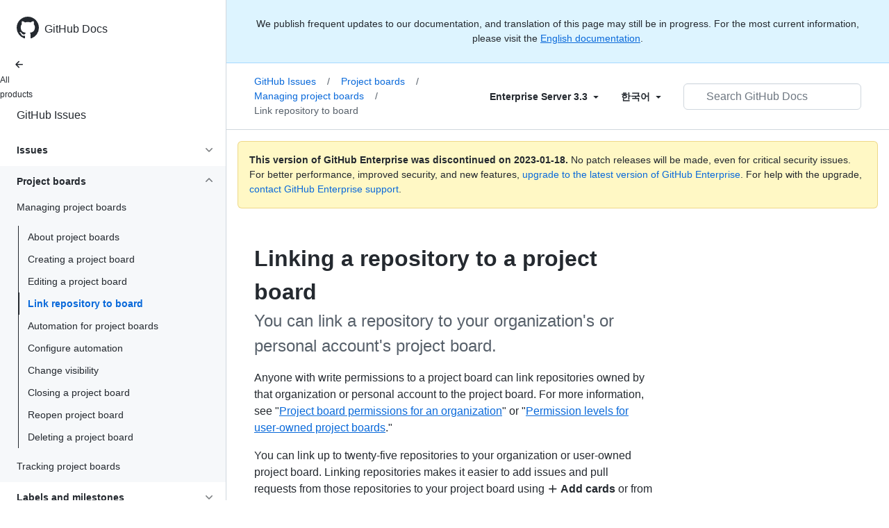

--- FILE ---
content_type: text/html; charset=utf-8
request_url: https://docs.github.com/ko/enterprise-server@3.3/issues/organizing-your-work-with-project-boards/managing-project-boards/linking-a-repository-to-a-project-board
body_size: 18244
content:
<!DOCTYPE html><html lang="ko"><head><meta charset="utf-8"><meta name="viewport" content="width=device-width, initial-scale=1"><link rel="alternate icon" type="image/png" href="https://github.github.com/docs-ghes-3.3/assets/cb-600/images/site/favicon.png"><link rel="icon" type="image/svg+xml" href="https://github.github.com/docs-ghes-3.3/assets/cb-803/images/site/favicon.svg"><meta name="google-site-verification" content="c1kuD-K2HIVF635lypcsWPoD4kilo5-jA_wBFyT4uMY"><title>Linking a repository to a project board - GitHub Enterprise Server 3.3 Docs</title><meta name="description" content="You can link a repository to your organization's or personal account's project board."><link rel="alternate" hreflang="en" href="https://docs.github.com/en/enterprise-server@3.3/issues/organizing-your-work-with-project-boards/managing-project-boards/linking-a-repository-to-a-project-board"><link rel="alternate" hreflang="zh-Hans" href="https://docs.github.com/zh/enterprise-server@3.3/issues/organizing-your-work-with-project-boards/managing-project-boards/linking-a-repository-to-a-project-board"><link rel="alternate" hreflang="es" href="https://docs.github.com/es/enterprise-server@3.3/issues/organizing-your-work-with-project-boards/managing-project-boards/linking-a-repository-to-a-project-board"><link rel="alternate" hreflang="pt" href="https://docs.github.com/pt/enterprise-server@3.3/issues/organizing-your-work-with-project-boards/managing-project-boards/linking-a-repository-to-a-project-board"><link rel="alternate" hreflang="ru" href="https://docs.github.com/ru/enterprise-server@3.3/issues/organizing-your-work-with-project-boards/managing-project-boards/linking-a-repository-to-a-project-board"><link rel="alternate" hreflang="ja" href="https://docs.github.com/ja/enterprise-server@3.3/issues/organizing-your-work-with-project-boards/managing-project-boards/linking-a-repository-to-a-project-board"><link rel="alternate" hreflang="fr" href="https://docs.github.com/fr/enterprise-server@3.3/issues/organizing-your-work-with-project-boards/managing-project-boards/linking-a-repository-to-a-project-board"><link rel="alternate" hreflang="de" href="https://docs.github.com/de/enterprise-server@3.3/issues/organizing-your-work-with-project-boards/managing-project-boards/linking-a-repository-to-a-project-board"><link rel="alternate" hreflang="ko" href="https://docs.github.com/ko/enterprise-server@3.3/issues/organizing-your-work-with-project-boards/managing-project-boards/linking-a-repository-to-a-project-board"><meta name="keywords" content="Pull requests"><meta name="path-language" content="ko"><meta name="path-version" content="enterprise-server@3.3"><meta name="path-product" content="issues"><meta name="path-article" content="issues/organizing-your-work-with-project-boards/managing-project-boards/linking-a-repository-to-a-project-board"><meta name="page-document-type" content="article"><meta name="status" content="200"><meta property="og:site_name" content="GitHub Docs"><meta property="og:title" content="Linking a repository to a project board - GitHub Enterprise Server 3.3 Docs"><meta property="og:type" content="article"><meta property="og:url" content="http://localhost:4001/ko/enterprise-server@3.3/issues/organizing-your-work-with-project-boards/managing-project-boards/linking-a-repository-to-a-project-board"><meta property="og:image" content="https://github.githubassets.com/images/modules/open_graph/github-logo.png"><meta name="next-head-count" content="28"><link rel="preload" href="https://docs.github.com/enterprise-server@3.3/_next/static/css/108461a1297d32cb.css" as="style"><link rel="stylesheet" href="https://docs.github.com/enterprise-server@3.3/_next/static/css/108461a1297d32cb.css" data-n-g=""><link rel="preload" href="https://docs.github.com/enterprise-server@3.3/_next/static/css/b35e1c08e369bd1e.css" as="style"><link rel="stylesheet" href="https://docs.github.com/enterprise-server@3.3/_next/static/css/b35e1c08e369bd1e.css" data-n-p=""><noscript data-n-css=""></noscript><script defer="" nomodule="" src="https://docs.github.com/enterprise-server@3.3/_next/static/chunks/polyfills-c67a75d1b6f99dc8.js"></script><script src="https://docs.github.com/enterprise-server@3.3/_next/static/chunks/webpack-e98d3ace7f8c5b12.js" defer=""></script><script src="https://docs.github.com/enterprise-server@3.3/_next/static/chunks/framework-5f4595e5518b5600.js" defer=""></script><script src="https://docs.github.com/enterprise-server@3.3/_next/static/chunks/main-504a141f75d9a30f.js" defer=""></script><script src="https://docs.github.com/enterprise-server@3.3/_next/static/chunks/pages/_app-55730227b54eee80.js" defer=""></script><script src="https://docs.github.com/enterprise-server@3.3/_next/static/chunks/0e226fb0-7d76f2ff61f30add.js" defer=""></script><script src="https://docs.github.com/enterprise-server@3.3/_next/static/chunks/744-6ac31ff6f03b7f07.js" defer=""></script><script src="https://docs.github.com/enterprise-server@3.3/_next/static/chunks/740-14088c44c2b607d3.js" defer=""></script><script src="https://docs.github.com/enterprise-server@3.3/_next/static/chunks/689-3f734bd7d249e95f.js" defer=""></script><script src="https://docs.github.com/enterprise-server@3.3/_next/static/chunks/88-51ceec4c65d3414f.js" defer=""></script><script src="https://docs.github.com/enterprise-server@3.3/_next/static/chunks/20-3fcaa1e6439ae259.js" defer=""></script><script src="https://docs.github.com/enterprise-server@3.3/_next/static/chunks/482-cc3045dc7a2b8615.js" defer=""></script><script src="https://docs.github.com/enterprise-server@3.3/_next/static/chunks/610-38226351be97437e.js" defer=""></script><script src="https://docs.github.com/enterprise-server@3.3/_next/static/chunks/pages/%5BversionId%5D/%5BproductId%5D/%5B...restPage%5D-780c7ac329fd6eea.js" defer=""></script><script src="https://docs.github.com/enterprise-server@3.3/_next/static/l9_KYcGBuUqL9phYnFPEA/_buildManifest.js" defer=""></script><script src="https://docs.github.com/enterprise-server@3.3/_next/static/l9_KYcGBuUqL9phYnFPEA/_ssgManifest.js" defer=""></script><style data-styled="" data-styled-version="5.3.5">.gwyGig{display:-webkit-box;display:-webkit-flex;display:-ms-flexbox;display:flex;-webkit-flex-direction:column;-ms-flex-direction:column;flex-direction:column;-webkit-box-flex:1;-webkit-flex-grow:1;-ms-flex-positive:1;flex-grow:1;min-width:0;}/*!sc*/
.gvhUXE{-webkit-box-flex:1;-webkit-flex-grow:1;-ms-flex-positive:1;flex-grow:1;}/*!sc*/
.hciqVo{display:inline-block;margin-left:8px;}/*!sc*/
.hLZhgo{height:20px;min-width:16px;max-width:20px;display:-webkit-box;display:-webkit-flex;display:-ms-flexbox;display:flex;-webkit-box-pack:center;-webkit-justify-content:center;-ms-flex-pack:center;justify-content:center;-webkit-align-items:center;-webkit-box-align:center;-ms-flex-align:center;align-items:center;-webkit-flex-shrink:0;-ms-flex-negative:0;flex-shrink:0;margin-right:8px;}/*!sc*/
.iYYqoc{grid-area:topper;}/*!sc*/
.dsDXDh{-webkit-align-self:flex-start;-ms-flex-item-align:start;align-self:flex-start;grid-area:sidebar;}/*!sc*/
.gpLjoq{grid-area:intro;}/*!sc*/
.fWkkBJ{grid-area:content;}/*!sc*/
data-styled.g3[id="Box-sc-1gh2r6s-0"]{content:"gwyGig,gvhUXE,hciqVo,hLZhgo,iYYqoc,dsDXDh,gpLjoq,fWkkBJ,"}/*!sc*/
.bOA-dqo{border-radius:6px;border:0;border-color:rgba(27,31,36,0.15);font-family:inherit;font-weight:600;line-height:20px;white-space:nowrap;vertical-align:middle;cursor:pointer;-webkit-appearance:none;-moz-appearance:none;appearance:none;-webkit-user-select:none;-moz-user-select:none;-ms-user-select:none;user-select:none;-webkit-text-decoration:none;text-decoration:none;text-align:center;display:grid;grid-template-areas:"leadingIcon text trailingIcon";padding-top:6px;padding-bottom:6px;padding-left:16px;padding-right:16px;font-size:14px;color:var(--color-fg-default);background-color:transparent;box-shadow:none;width:100%;}/*!sc*/
.bOA-dqo:focus:not(:disabled){box-shadow:none;outline:2px solid #0969da;outline-offset:-2px;}/*!sc*/
.bOA-dqo:focus:not(:disabled):not(:focus-visible){outline:solid 1px transparent;}/*!sc*/
.bOA-dqo:focus-visible:not(:disabled){box-shadow:none;outline:2px solid #0969da;outline-offset:-2px;}/*!sc*/
.bOA-dqo:disabled{cursor:default;color:#8c959f;}/*!sc*/
.bOA-dqo:disabled [data-component=ButtonCounter]{color:inherit;}/*!sc*/
.bOA-dqo:disabled svg{opacity:0.6;}/*!sc*/
@media (forced-colors:active){.bOA-dqo:focus{outline:solid 1px transparent;}}/*!sc*/
.bOA-dqo > :not(:last-child){margin-right:8px;}/*!sc*/
.bOA-dqo [data-component="leadingIcon"]{grid-area:leadingIcon;}/*!sc*/
.bOA-dqo [data-component="text"]{grid-area:text;}/*!sc*/
.bOA-dqo [data-component="trailingIcon"]{grid-area:trailingIcon;}/*!sc*/
.bOA-dqo [data-component=ButtonCounter]{font-size:14px;}/*!sc*/
.bOA-dqo:hover:not([disabled]){background-color:#f3f4f6;}/*!sc*/
.bOA-dqo:active:not([disabled]){background-color:hsla(220,14%,94%,1);}/*!sc*/
.bOA-dqo[aria-expanded=true]{background-color:hsla(220,14%,94%,1);}/*!sc*/
.bOA-dqo [data-component=trailingIcon]{margin-left:-4px;margin-right:-4px;}/*!sc*/
data-styled.g4[id="types__StyledButton-sc-ws60qy-0"]{content:"bOA-dqo,"}/*!sc*/
.iFaQQI{margin:0;padding-inline-start:0;padding-top:0;padding-bottom:0;}/*!sc*/
.hgjakc{margin:0;padding-inline-start:0;padding-top:8px;padding-bottom:8px;}/*!sc*/
data-styled.g31[id="List__ListBox-sc-1x7olzq-0"]{content:"iFaQQI,hgjakc,"}/*!sc*/
.iILZXl{position:relative;display:-webkit-box;display:-webkit-flex;display:-ms-flexbox;display:flex;padding-left:8px;padding-right:8px;font-size:14px;padding-top:6px;padding-bottom:6px;line-height:20px;min-height:5px;margin-left:0;margin-right:0;border-radius:0;-webkit-transition:background 33.333ms linear;transition:background 33.333ms linear;color:#24292f;cursor:pointer;-webkit-appearance:none;-moz-appearance:none;appearance:none;background:unset;border:unset;width:calc(100% - 16px);font-family:unset;text-align:unset;margin-top:unset;margin-bottom:unset;padding:2px 0;}/*!sc*/
.iILZXl[aria-disabled]{cursor:not-allowed;}/*!sc*/
@media (hover:hover) and (pointer:fine){.iILZXl:hover:not([aria-disabled]){background-color:rgba(208,215,222,0.32);color:#24292f;}.iILZXl:focus:not([data-focus-visible-added]){background-color:rgba(208,215,222,0.24);color:#24292f;outline:none;}.iILZXl[data-focus-visible-added]{outline:none;border:2 solid;box-shadow:0 0 0 2px #0969da;}.iILZXl:active:not([aria-disabled]){background-color:rgba(208,215,222,0.48);color:#24292f;}}/*!sc*/
@media (forced-colors:active){.iILZXl:focus{outline:solid 1px transparent !important;}}/*!sc*/
.iILZXl [data-component="ActionList.Item--DividerContainer"]{position:relative;}/*!sc*/
.iILZXl [data-component="ActionList.Item--DividerContainer"]::before{content:" ";display:block;position:absolute;width:100%;top:-7px;border:0 solid;border-top-width:0;border-color:var(--divider-color,transparent);}/*!sc*/
.iILZXl:not(:first-of-type){--divider-color:rgba(208,215,222,0.48);}/*!sc*/
[data-component="ActionList.Divider"] + .Item__LiBox-sc-yeql7o-0{--divider-color:transparent !important;}/*!sc*/
.iILZXl:hover:not([aria-disabled]),.iILZXl:focus:not([aria-disabled]),.iILZXl[data-focus-visible-added]:not([aria-disabled]){--divider-color:transparent;}/*!sc*/
.iILZXl:hover:not([aria-disabled]) + .Item__LiBox-sc-yeql7o-0,.iILZXl:focus:not([aria-disabled]) + .iILZXl,.iILZXl[data-focus-visible-added] + li{--divider-color:transparent;}/*!sc*/
.iILZXl:hover{border-radius:0;}/*!sc*/
.oLdxT{position:relative;display:-webkit-box;display:-webkit-flex;display:-ms-flexbox;display:flex;padding-left:0;padding-right:0;font-size:14px;padding-top:0;padding-bottom:0;line-height:20px;min-height:5px;margin-left:8px;margin-right:8px;border-radius:6px;-webkit-transition:background 33.333ms linear;transition:background 33.333ms linear;color:#24292f;cursor:pointer;-webkit-appearance:none;-moz-appearance:none;appearance:none;background:unset;border:unset;width:calc(100% - 16px);font-family:unset;text-align:unset;margin-top:unset;margin-bottom:unset;}/*!sc*/
.oLdxT[aria-disabled]{cursor:not-allowed;}/*!sc*/
@media (hover:hover) and (pointer:fine){.oLdxT:hover:not([aria-disabled]){background-color:rgba(208,215,222,0.32);color:#24292f;}.oLdxT:focus:not([data-focus-visible-added]){background-color:rgba(208,215,222,0.24);color:#24292f;outline:none;}.oLdxT[data-focus-visible-added]{outline:none;border:2 solid;box-shadow:0 0 0 2px #0969da;}.oLdxT:active:not([aria-disabled]){background-color:rgba(208,215,222,0.48);color:#24292f;}}/*!sc*/
@media (forced-colors:active){.oLdxT:focus{outline:solid 1px transparent !important;}}/*!sc*/
.oLdxT [data-component="ActionList.Item--DividerContainer"]{position:relative;}/*!sc*/
.oLdxT [data-component="ActionList.Item--DividerContainer"]::before{content:" ";display:block;position:absolute;width:100%;top:-7px;border:0 solid;border-top-width:0;border-color:var(--divider-color,transparent);}/*!sc*/
.oLdxT:not(:first-of-type){--divider-color:rgba(208,215,222,0.48);}/*!sc*/
[data-component="ActionList.Divider"] + .Item__LiBox-sc-yeql7o-0{--divider-color:transparent !important;}/*!sc*/
.oLdxT:hover:not([aria-disabled]),.oLdxT:focus:not([aria-disabled]),.oLdxT[data-focus-visible-added]:not([aria-disabled]){--divider-color:transparent;}/*!sc*/
.oLdxT:hover:not([aria-disabled]) + .Item__LiBox-sc-yeql7o-0,.oLdxT:focus:not([aria-disabled]) + .oLdxT,.oLdxT[data-focus-visible-added] + li{--divider-color:transparent;}/*!sc*/
data-styled.g32[id="Item__LiBox-sc-yeql7o-0"]{content:"iILZXl,oLdxT,"}/*!sc*/
.bcamnz{color:#0969da;-webkit-text-decoration:none;text-decoration:none;padding-left:8px;padding-right:8px;padding-top:6px;padding-bottom:6px;display:-webkit-box;display:-webkit-flex;display:-ms-flexbox;display:flex;-webkit-box-flex:1;-webkit-flex-grow:1;-ms-flex-positive:1;flex-grow:1;border-radius:6px;color:inherit;}/*!sc*/
.bcamnz:hover{-webkit-text-decoration:underline;text-decoration:underline;}/*!sc*/
.bcamnz:is(button){display:inline-block;padding:0;font-size:inherit;white-space:nowrap;cursor:pointer;-webkit-user-select:none;-moz-user-select:none;-ms-user-select:none;user-select:none;background-color:transparent;border:0;-webkit-appearance:none;-moz-appearance:none;appearance:none;}/*!sc*/
.bcamnz:hover{color:inherit;-webkit-text-decoration:none;text-decoration:none;}/*!sc*/
data-styled.g33[id="Link-sc-hrxz1n-0"]{content:"bcamnz,"}/*!sc*/
.gTOkuj > summary{list-style:none;}/*!sc*/
.gTOkuj > summary::-webkit-details-marker{display:none;}/*!sc*/
data-styled.g63[id="Details-sc-1qhvasm-0"]{content:"gTOkuj,"}/*!sc*/
.hAHKnX{position:relative;color:#24292f;padding:16px;border-style:solid;border-width:1px;border-radius:6px;margin-top:0;color:#24292f;background-color:#fff8c5;border-color:rgba(212,167,44,0.4);}/*!sc*/
.hAHKnX p:last-child{margin-bottom:0;}/*!sc*/
.hAHKnX svg{margin-right:8px;}/*!sc*/
.hAHKnX svg{color:#9a6700;}/*!sc*/
data-styled.g71[id="Flash-sc-1jd8n2z-0"]{content:"hAHKnX,"}/*!sc*/
.btzdit{max-width:720px;display:grid;grid-template-columns:minmax(0,1fr);grid-template-areas:'topper' 'intro' 'sidebar' 'content';row-gap:8px;}/*!sc*/
@media (min-width:1280px){.btzdit{max-width:none;padding-top:24px;grid-template-rows:auto 1fr;grid-template-columns:minmax(500px,720px) minmax(220px,1fr);grid-template-areas:'topper sidebar' 'intro sidebar' 'content sidebar';-webkit-column-gap:80px;column-gap:80px;row-gap:0;}}/*!sc*/
data-styled.g115[id="ArticleGridLayout__Container-sc-we7dhr-0"]{content:"btzdit,"}/*!sc*/
@media (min-width:1280px){.ksIkgZ{position:-webkit-sticky;position:sticky;padding-top:24px;top:5em;max-height:calc(100vh - 5em);overflow-y:auto;padding-bottom:40px !important;}}/*!sc*/
data-styled.g116[id="ArticleGridLayout__SidebarContent-sc-we7dhr-1"]{content:"ksIkgZ,"}/*!sc*/
</style></head><body data-color-mode="auto" data-light-theme="light" data-dark-theme="dark"><div id="__next" data-reactroot=""><div class="d-lg-flex"><a href="#main-content" class="sr-only">Skip to main content</a><div class="d-none d-lg-block bg-primary position-sticky top-0 overflow-y-auto flex-shrink-0 pb-5 border-right" style="width:326px;height:100vh" role="banner"><div tabindex="-1" class="d-flex flex-items-center p-4 position-sticky top-0 color-bg-default" style="z-index:3" id="github-logo"><a rel="" class="color-fg-default" aria-hidden="true" tabindex="-1" href="/ko"><svg aria-hidden="true" focusable="false" role="img" class="octicon octicon-mark-github" viewBox="0 0 16 16" width="32" height="32" fill="currentColor" style="display:inline-block;user-select:none;vertical-align:text-bottom;overflow:visible"><path d="M8 0c4.42 0 8 3.58 8 8a8.013 8.013 0 01-5.45 7.59c-.4.08-.55-.17-.55-.38 0-.27.01-1.13.01-2.2 0-.75-.25-1.23-.54-1.48 1.78-.2 3.65-.88 3.65-3.95 0-.88-.31-1.59-.82-2.15.08-.2.36-1.02-.08-2.12 0 0-.67-.22-2.2.82-.64-.18-1.32-.27-2-.27-.68 0-1.36.09-2 .27-1.53-1.03-2.2-.82-2.2-.82-.44 1.1-.16 1.92-.08 2.12-.51.56-.82 1.28-.82 2.15 0 3.06 1.86 3.75 3.64 3.95-.23.2-.44.55-.51 1.07-.46.21-1.61.55-2.33-.66-.15-.24-.6-.83-1.23-.82-.67.01-.27.38.01.53.34.19.73.9.82 1.13.16.45.68 1.31 2.69.94 0 .67.01 1.3.01 1.49 0 .21-.15.45-.55.38A7.995 7.995 0 010 8c0-4.42 3.58-8 8-8z"></path></svg></a><a rel="" class="f4 text-semibold color-fg-default no-underline no-wrap pl-2 flex-auto" href="/ko">GitHub Docs</a></div><nav><ul data-testid="sidebar" class=""><div class="" style="width:0px"><li><a rel="" class="f6 pl-4 pr-5 ml-n1 pb-1 color-fg-default" href="/ko/enterprise-server@3.3"><svg aria-hidden="true" focusable="false" role="img" class="mr-1" viewBox="0 0 16 16" width="16" height="16" fill="currentColor" style="display:inline-block;user-select:none;vertical-align:text-bottom;overflow:visible"><path d="M7.78 12.53a.75.75 0 01-1.06 0L2.47 8.28a.75.75 0 010-1.06l4.25-4.25a.751.751 0 011.042.018.751.751 0 01.018 1.042L4.81 7h7.44a.75.75 0 010 1.5H4.81l2.97 2.97a.75.75 0 010 1.06z"></path></svg>All products</a></li></div><li data-testid="sidebar-product" title="GitHub Issues" class="my-2"><a rel="" class="pl-4 pr-5 pb-1 f4 color-fg-default no-underline" style="width:0px" href="/ko/enterprise-server@3.3/issues">GitHub Issues</a></li><li class="my-3" data-testid="product-sidebar-items"><ul class="list-style-none"><li data-is-active-category="false" data-is-current-page="false" class="py-1"><details class="details-reset"><summary class="outline-none"><div class="d-flex flex-justify-between"><div class="pl-4 pr-1 py-2 f5 d-block flex-auto mr-3 color-fg-default no-underline text-bold">Issues</div><span style="margin-top:7px" class="flex-shrink-0 pr-3"><svg aria-hidden="true" focusable="false" role="img" class="opacity-60" viewBox="0 0 16 16" width="16" height="16" fill="currentColor" style="display:inline-block;user-select:none;vertical-align:text-bottom;overflow:visible"><path d="M12.78 6.22a.75.75 0 010 1.06l-4.25 4.25a.75.75 0 01-1.06 0L3.22 7.28a.751.751 0 01.018-1.042.751.751 0 011.042-.018L8 9.94l3.72-3.72a.75.75 0 011.06 0z"></path></svg></span></div></summary><div data-testid="sidebar-article-group" class="pb-0"><ul class="List__ListBox-sc-1x7olzq-0 iFaQQI my-2"><li tabindex="0" aria-labelledby="react-aria-1 " data-testid="sidebar-article" data-is-current-page="false" class="Item__LiBox-sc-yeql7o-0 iILZXl width-full position-relative SidebarProduct_sidebarArticle__dQ4tN"><div data-component="ActionList.Item--DividerContainer" class="Box-sc-1gh2r6s-0 gwyGig"><span id="react-aria-1" class="Box-sc-1gh2r6s-0 gvhUXE"><a rel="" class="d-block pl-6 pr-5 py-1 no-underline width-full color-fg-default" href="/ko/enterprise-server@3.3/issues/tracking-your-work-with-issues/about-issues">About issues</a></span></div></li><li tabindex="0" aria-labelledby="react-aria-4 " data-testid="sidebar-article" data-is-current-page="false" class="Item__LiBox-sc-yeql7o-0 iILZXl width-full position-relative SidebarProduct_sidebarArticle__dQ4tN"><div data-component="ActionList.Item--DividerContainer" class="Box-sc-1gh2r6s-0 gwyGig"><span id="react-aria-4" class="Box-sc-1gh2r6s-0 gvhUXE"><a rel="" class="d-block pl-6 pr-5 py-1 no-underline width-full color-fg-default" href="/ko/enterprise-server@3.3/issues/tracking-your-work-with-issues/quickstart">Quickstart for GitHub Issues</a></span></div></li><li tabindex="0" aria-labelledby="react-aria-7 " data-testid="sidebar-article" data-is-current-page="false" class="Item__LiBox-sc-yeql7o-0 iILZXl width-full position-relative SidebarProduct_sidebarArticle__dQ4tN"><div data-component="ActionList.Item--DividerContainer" class="Box-sc-1gh2r6s-0 gwyGig"><span id="react-aria-7" class="Box-sc-1gh2r6s-0 gvhUXE"><a rel="" class="d-block pl-6 pr-5 py-1 no-underline width-full color-fg-default" href="/ko/enterprise-server@3.3/issues/tracking-your-work-with-issues/creating-an-issue">Create an issue</a></span></div></li><li tabindex="0" aria-labelledby="react-aria-10 " data-testid="sidebar-article" data-is-current-page="false" class="Item__LiBox-sc-yeql7o-0 iILZXl width-full position-relative SidebarProduct_sidebarArticle__dQ4tN"><div data-component="ActionList.Item--DividerContainer" class="Box-sc-1gh2r6s-0 gwyGig"><span id="react-aria-10" class="Box-sc-1gh2r6s-0 gvhUXE"><a rel="" class="d-block pl-6 pr-5 py-1 no-underline width-full color-fg-default" href="/ko/enterprise-server@3.3/issues/tracking-your-work-with-issues/linking-a-pull-request-to-an-issue">Link PR to issue</a></span></div></li><li tabindex="0" aria-labelledby="react-aria-13 " data-testid="sidebar-article" data-is-current-page="false" class="Item__LiBox-sc-yeql7o-0 iILZXl width-full position-relative SidebarProduct_sidebarArticle__dQ4tN"><div data-component="ActionList.Item--DividerContainer" class="Box-sc-1gh2r6s-0 gwyGig"><span id="react-aria-13" class="Box-sc-1gh2r6s-0 gvhUXE"><a rel="" class="d-block pl-6 pr-5 py-1 no-underline width-full color-fg-default" href="/ko/enterprise-server@3.3/issues/tracking-your-work-with-issues/assigning-issues-and-pull-requests-to-other-github-users">Assign issues &amp; PRs</a></span></div></li><li tabindex="0" aria-labelledby="react-aria-16 " data-testid="sidebar-article" data-is-current-page="false" class="Item__LiBox-sc-yeql7o-0 iILZXl width-full position-relative SidebarProduct_sidebarArticle__dQ4tN"><div data-component="ActionList.Item--DividerContainer" class="Box-sc-1gh2r6s-0 gwyGig"><span id="react-aria-16" class="Box-sc-1gh2r6s-0 gvhUXE"><a rel="" class="d-block pl-6 pr-5 py-1 no-underline width-full color-fg-default" href="/ko/enterprise-server@3.3/issues/tracking-your-work-with-issues/viewing-all-of-your-issues-and-pull-requests">View all your issues &amp; PRs</a></span></div></li><li tabindex="0" aria-labelledby="react-aria-19 " data-testid="sidebar-article" data-is-current-page="false" class="Item__LiBox-sc-yeql7o-0 iILZXl width-full position-relative SidebarProduct_sidebarArticle__dQ4tN"><div data-component="ActionList.Item--DividerContainer" class="Box-sc-1gh2r6s-0 gwyGig"><span id="react-aria-19" class="Box-sc-1gh2r6s-0 gvhUXE"><a rel="" class="d-block pl-6 pr-5 py-1 no-underline width-full color-fg-default" href="/ko/enterprise-server@3.3/issues/tracking-your-work-with-issues/filtering-and-searching-issues-and-pull-requests">Filter and search</a></span></div></li><li tabindex="0" aria-labelledby="react-aria-22 " data-testid="sidebar-article" data-is-current-page="false" class="Item__LiBox-sc-yeql7o-0 iILZXl width-full position-relative SidebarProduct_sidebarArticle__dQ4tN"><div data-component="ActionList.Item--DividerContainer" class="Box-sc-1gh2r6s-0 gwyGig"><span id="react-aria-22" class="Box-sc-1gh2r6s-0 gvhUXE"><a rel="" class="d-block pl-6 pr-5 py-1 no-underline width-full color-fg-default" href="/ko/enterprise-server@3.3/issues/tracking-your-work-with-issues/marking-issues-or-pull-requests-as-a-duplicate">Marking issues or pull requests as a duplicate</a></span></div></li><li tabindex="0" aria-labelledby="react-aria-25 " data-testid="sidebar-article" data-is-current-page="false" class="Item__LiBox-sc-yeql7o-0 iILZXl width-full position-relative SidebarProduct_sidebarArticle__dQ4tN"><div data-component="ActionList.Item--DividerContainer" class="Box-sc-1gh2r6s-0 gwyGig"><span id="react-aria-25" class="Box-sc-1gh2r6s-0 gvhUXE"><a rel="" class="d-block pl-6 pr-5 py-1 no-underline width-full color-fg-default" href="/ko/enterprise-server@3.3/issues/tracking-your-work-with-issues/pinning-an-issue-to-your-repository">Pin an issue</a></span></div></li><li tabindex="0" aria-labelledby="react-aria-28 " data-testid="sidebar-article" data-is-current-page="false" class="Item__LiBox-sc-yeql7o-0 iILZXl width-full position-relative SidebarProduct_sidebarArticle__dQ4tN"><div data-component="ActionList.Item--DividerContainer" class="Box-sc-1gh2r6s-0 gwyGig"><span id="react-aria-28" class="Box-sc-1gh2r6s-0 gvhUXE"><a rel="" class="d-block pl-6 pr-5 py-1 no-underline width-full color-fg-default" href="/ko/enterprise-server@3.3/issues/tracking-your-work-with-issues/transferring-an-issue-to-another-repository">Transfer an issue</a></span></div></li><li tabindex="0" aria-labelledby="react-aria-31 " data-testid="sidebar-article" data-is-current-page="false" class="Item__LiBox-sc-yeql7o-0 iILZXl width-full position-relative SidebarProduct_sidebarArticle__dQ4tN"><div data-component="ActionList.Item--DividerContainer" class="Box-sc-1gh2r6s-0 gwyGig"><span id="react-aria-31" class="Box-sc-1gh2r6s-0 gvhUXE"><a rel="" class="d-block pl-6 pr-5 py-1 no-underline width-full color-fg-default" href="/ko/enterprise-server@3.3/issues/tracking-your-work-with-issues/closing-an-issue">Close an issue</a></span></div></li><li tabindex="0" aria-labelledby="react-aria-34 " data-testid="sidebar-article" data-is-current-page="false" class="Item__LiBox-sc-yeql7o-0 iILZXl width-full position-relative SidebarProduct_sidebarArticle__dQ4tN"><div data-component="ActionList.Item--DividerContainer" class="Box-sc-1gh2r6s-0 gwyGig"><span id="react-aria-34" class="Box-sc-1gh2r6s-0 gvhUXE"><a rel="" class="d-block pl-6 pr-5 py-1 no-underline width-full color-fg-default" href="/ko/enterprise-server@3.3/issues/tracking-your-work-with-issues/deleting-an-issue">Deleting an issue</a></span></div></li><li tabindex="0" aria-labelledby="react-aria-37 " data-testid="sidebar-article" data-is-current-page="false" class="Item__LiBox-sc-yeql7o-0 iILZXl width-full position-relative SidebarProduct_sidebarArticle__dQ4tN"><div data-component="ActionList.Item--DividerContainer" class="Box-sc-1gh2r6s-0 gwyGig"><span id="react-aria-37" class="Box-sc-1gh2r6s-0 gvhUXE"><a rel="" class="d-block pl-6 pr-5 py-1 no-underline width-full color-fg-default" href="/ko/enterprise-server@3.3/issues/tracking-your-work-with-issues/planning-and-tracking-work-for-your-team-or-project">Planning and tracking work for your team or project</a></span></div></li></ul></div></details></li><li data-is-active-category="true" data-is-current-page="false" class="py-1 color-bg-inset"><details open="" class="details-reset"><summary class="outline-none"><div class="d-flex flex-justify-between"><div class="pl-4 pr-1 py-2 f5 d-block flex-auto mr-3 color-fg-default no-underline text-bold">Project boards</div><span style="margin-top:7px" class="flex-shrink-0 pr-3"><svg aria-hidden="true" focusable="false" role="img" class="opacity-60 rotate-180" viewBox="0 0 16 16" width="16" height="16" fill="currentColor" style="display:inline-block;user-select:none;vertical-align:text-bottom;overflow:visible"><path d="M12.78 6.22a.75.75 0 010 1.06l-4.25 4.25a.75.75 0 01-1.06 0L3.22 7.28a.751.751 0 01.018-1.042.751.751 0 011.042-.018L8 9.94l3.72-3.72a.75.75 0 011.06 0z"></path></svg></span></div></summary><ul class="list-style-none position-relative"><li data-is-current-page="false"><details open="" class="details-reset"><summary><div class="pl-4 pr-5 py-2 no-underline">Managing project boards</div></summary><div data-testid="sidebar-article-group" class="pb-0"><ul class="List__ListBox-sc-1x7olzq-0 iFaQQI my-2"><li tabindex="0" aria-labelledby="react-aria-40 " data-testid="sidebar-article" data-is-current-page="false" class="Item__LiBox-sc-yeql7o-0 iILZXl width-full position-relative SidebarProduct_sidebarArticle__dQ4tN"><div data-component="ActionList.Item--DividerContainer" class="Box-sc-1gh2r6s-0 gwyGig"><span id="react-aria-40" class="Box-sc-1gh2r6s-0 gvhUXE"><a rel="" class="d-block pl-6 pr-5 py-1 no-underline width-full color-fg-default" href="/ko/enterprise-server@3.3/issues/organizing-your-work-with-project-boards/managing-project-boards/about-project-boards">About project boards</a></span></div></li><li tabindex="0" aria-labelledby="react-aria-43 " data-testid="sidebar-article" data-is-current-page="false" class="Item__LiBox-sc-yeql7o-0 iILZXl width-full position-relative SidebarProduct_sidebarArticle__dQ4tN"><div data-component="ActionList.Item--DividerContainer" class="Box-sc-1gh2r6s-0 gwyGig"><span id="react-aria-43" class="Box-sc-1gh2r6s-0 gvhUXE"><a rel="" class="d-block pl-6 pr-5 py-1 no-underline width-full color-fg-default" href="/ko/enterprise-server@3.3/issues/organizing-your-work-with-project-boards/managing-project-boards/creating-a-project-board">Creating a project board</a></span></div></li><li tabindex="0" aria-labelledby="react-aria-46 " data-testid="sidebar-article" data-is-current-page="false" class="Item__LiBox-sc-yeql7o-0 iILZXl width-full position-relative SidebarProduct_sidebarArticle__dQ4tN"><div data-component="ActionList.Item--DividerContainer" class="Box-sc-1gh2r6s-0 gwyGig"><span id="react-aria-46" class="Box-sc-1gh2r6s-0 gvhUXE"><a rel="" class="d-block pl-6 pr-5 py-1 no-underline width-full color-fg-default" href="/ko/enterprise-server@3.3/issues/organizing-your-work-with-project-boards/managing-project-boards/editing-a-project-board">Editing a project board</a></span></div></li><li tabindex="0" aria-labelledby="react-aria-49 " data-testid="sidebar-article" data-is-current-page="true" class="Item__LiBox-sc-yeql7o-0 iILZXl width-full position-relative SidebarProduct_sidebarArticle__dQ4tN text-bold SidebarProduct_sidebarArticleActive__r11Hy"><div data-component="ActionList.Item--DividerContainer" class="Box-sc-1gh2r6s-0 gwyGig"><span id="react-aria-49" class="Box-sc-1gh2r6s-0 gvhUXE"><a rel="" class="d-block pl-6 pr-5 py-1 no-underline width-full color-fg-accent" href="/ko/enterprise-server@3.3/issues/organizing-your-work-with-project-boards/managing-project-boards/linking-a-repository-to-a-project-board">Link repository to board</a></span></div></li><li tabindex="0" aria-labelledby="react-aria-52 " data-testid="sidebar-article" data-is-current-page="false" class="Item__LiBox-sc-yeql7o-0 iILZXl width-full position-relative SidebarProduct_sidebarArticle__dQ4tN"><div data-component="ActionList.Item--DividerContainer" class="Box-sc-1gh2r6s-0 gwyGig"><span id="react-aria-52" class="Box-sc-1gh2r6s-0 gvhUXE"><a rel="" class="d-block pl-6 pr-5 py-1 no-underline width-full color-fg-default" href="/ko/enterprise-server@3.3/issues/organizing-your-work-with-project-boards/managing-project-boards/about-automation-for-project-boards">Automation for project boards</a></span></div></li><li tabindex="0" aria-labelledby="react-aria-55 " data-testid="sidebar-article" data-is-current-page="false" class="Item__LiBox-sc-yeql7o-0 iILZXl width-full position-relative SidebarProduct_sidebarArticle__dQ4tN"><div data-component="ActionList.Item--DividerContainer" class="Box-sc-1gh2r6s-0 gwyGig"><span id="react-aria-55" class="Box-sc-1gh2r6s-0 gvhUXE"><a rel="" class="d-block pl-6 pr-5 py-1 no-underline width-full color-fg-default" href="/ko/enterprise-server@3.3/issues/organizing-your-work-with-project-boards/managing-project-boards/configuring-automation-for-project-boards">Configure automation</a></span></div></li><li tabindex="0" aria-labelledby="react-aria-58 " data-testid="sidebar-article" data-is-current-page="false" class="Item__LiBox-sc-yeql7o-0 iILZXl width-full position-relative SidebarProduct_sidebarArticle__dQ4tN"><div data-component="ActionList.Item--DividerContainer" class="Box-sc-1gh2r6s-0 gwyGig"><span id="react-aria-58" class="Box-sc-1gh2r6s-0 gvhUXE"><a rel="" class="d-block pl-6 pr-5 py-1 no-underline width-full color-fg-default" href="/ko/enterprise-server@3.3/issues/organizing-your-work-with-project-boards/managing-project-boards/changing-project-board-visibility">Change visibility</a></span></div></li><li tabindex="0" aria-labelledby="react-aria-61 " data-testid="sidebar-article" data-is-current-page="false" class="Item__LiBox-sc-yeql7o-0 iILZXl width-full position-relative SidebarProduct_sidebarArticle__dQ4tN"><div data-component="ActionList.Item--DividerContainer" class="Box-sc-1gh2r6s-0 gwyGig"><span id="react-aria-61" class="Box-sc-1gh2r6s-0 gvhUXE"><a rel="" class="d-block pl-6 pr-5 py-1 no-underline width-full color-fg-default" href="/ko/enterprise-server@3.3/issues/organizing-your-work-with-project-boards/managing-project-boards/closing-a-project-board">Closing a project board</a></span></div></li><li tabindex="0" aria-labelledby="react-aria-64 " data-testid="sidebar-article" data-is-current-page="false" class="Item__LiBox-sc-yeql7o-0 iILZXl width-full position-relative SidebarProduct_sidebarArticle__dQ4tN"><div data-component="ActionList.Item--DividerContainer" class="Box-sc-1gh2r6s-0 gwyGig"><span id="react-aria-64" class="Box-sc-1gh2r6s-0 gvhUXE"><a rel="" class="d-block pl-6 pr-5 py-1 no-underline width-full color-fg-default" href="/ko/enterprise-server@3.3/issues/organizing-your-work-with-project-boards/managing-project-boards/reopening-a-closed-project-board">Reopen project board</a></span></div></li><li tabindex="0" aria-labelledby="react-aria-67 " data-testid="sidebar-article" data-is-current-page="false" class="Item__LiBox-sc-yeql7o-0 iILZXl width-full position-relative SidebarProduct_sidebarArticle__dQ4tN"><div data-component="ActionList.Item--DividerContainer" class="Box-sc-1gh2r6s-0 gwyGig"><span id="react-aria-67" class="Box-sc-1gh2r6s-0 gvhUXE"><a rel="" class="d-block pl-6 pr-5 py-1 no-underline width-full color-fg-default" href="/ko/enterprise-server@3.3/issues/organizing-your-work-with-project-boards/managing-project-boards/deleting-a-project-board">Deleting a project board</a></span></div></li></ul></div></details></li><li data-is-current-page="false"><details class="details-reset"><summary><div class="pl-4 pr-5 py-2 no-underline">Tracking project boards</div></summary><div data-testid="sidebar-article-group" class="pb-0"><ul class="List__ListBox-sc-1x7olzq-0 iFaQQI my-2"><li tabindex="0" aria-labelledby="react-aria-70 " data-testid="sidebar-article" data-is-current-page="false" class="Item__LiBox-sc-yeql7o-0 iILZXl width-full position-relative SidebarProduct_sidebarArticle__dQ4tN"><div data-component="ActionList.Item--DividerContainer" class="Box-sc-1gh2r6s-0 gwyGig"><span id="react-aria-70" class="Box-sc-1gh2r6s-0 gvhUXE"><a rel="" class="d-block pl-6 pr-5 py-1 no-underline width-full color-fg-default" href="/ko/enterprise-server@3.3/issues/organizing-your-work-with-project-boards/tracking-work-with-project-boards/adding-issues-and-pull-requests-to-a-project-board">Add issues &amp; PRs to project board</a></span></div></li><li tabindex="0" aria-labelledby="react-aria-73 " data-testid="sidebar-article" data-is-current-page="false" class="Item__LiBox-sc-yeql7o-0 iILZXl width-full position-relative SidebarProduct_sidebarArticle__dQ4tN"><div data-component="ActionList.Item--DividerContainer" class="Box-sc-1gh2r6s-0 gwyGig"><span id="react-aria-73" class="Box-sc-1gh2r6s-0 gvhUXE"><a rel="" class="d-block pl-6 pr-5 py-1 no-underline width-full color-fg-default" href="/ko/enterprise-server@3.3/issues/organizing-your-work-with-project-boards/tracking-work-with-project-boards/adding-notes-to-a-project-board">Add notes to project board</a></span></div></li><li tabindex="0" aria-labelledby="react-aria-76 " data-testid="sidebar-article" data-is-current-page="false" class="Item__LiBox-sc-yeql7o-0 iILZXl width-full position-relative SidebarProduct_sidebarArticle__dQ4tN"><div data-component="ActionList.Item--DividerContainer" class="Box-sc-1gh2r6s-0 gwyGig"><span id="react-aria-76" class="Box-sc-1gh2r6s-0 gvhUXE"><a rel="" class="d-block pl-6 pr-5 py-1 no-underline width-full color-fg-default" href="/ko/enterprise-server@3.3/issues/organizing-your-work-with-project-boards/tracking-work-with-project-boards/tracking-progress-on-your-project-board">Track progress on project board</a></span></div></li><li tabindex="0" aria-labelledby="react-aria-79 " data-testid="sidebar-article" data-is-current-page="false" class="Item__LiBox-sc-yeql7o-0 iILZXl width-full position-relative SidebarProduct_sidebarArticle__dQ4tN"><div data-component="ActionList.Item--DividerContainer" class="Box-sc-1gh2r6s-0 gwyGig"><span id="react-aria-79" class="Box-sc-1gh2r6s-0 gvhUXE"><a rel="" class="d-block pl-6 pr-5 py-1 no-underline width-full color-fg-default" href="/ko/enterprise-server@3.3/issues/organizing-your-work-with-project-boards/tracking-work-with-project-boards/filtering-cards-on-a-project-board">Filter cards on project board</a></span></div></li><li tabindex="0" aria-labelledby="react-aria-82 " data-testid="sidebar-article" data-is-current-page="false" class="Item__LiBox-sc-yeql7o-0 iILZXl width-full position-relative SidebarProduct_sidebarArticle__dQ4tN"><div data-component="ActionList.Item--DividerContainer" class="Box-sc-1gh2r6s-0 gwyGig"><span id="react-aria-82" class="Box-sc-1gh2r6s-0 gvhUXE"><a rel="" class="d-block pl-6 pr-5 py-1 no-underline width-full color-fg-default" href="/ko/enterprise-server@3.3/issues/organizing-your-work-with-project-boards/tracking-work-with-project-boards/archiving-cards-on-a-project-board">Archive cards on project board</a></span></div></li></ul></div></details></li></ul></details></li><li data-is-active-category="false" data-is-current-page="false" class="py-1"><details class="details-reset"><summary class="outline-none"><div class="d-flex flex-justify-between"><div class="pl-4 pr-1 py-2 f5 d-block flex-auto mr-3 color-fg-default no-underline text-bold">Labels and milestones</div><span style="margin-top:7px" class="flex-shrink-0 pr-3"><svg aria-hidden="true" focusable="false" role="img" class="opacity-60" viewBox="0 0 16 16" width="16" height="16" fill="currentColor" style="display:inline-block;user-select:none;vertical-align:text-bottom;overflow:visible"><path d="M12.78 6.22a.75.75 0 010 1.06l-4.25 4.25a.75.75 0 01-1.06 0L3.22 7.28a.751.751 0 01.018-1.042.751.751 0 011.042-.018L8 9.94l3.72-3.72a.75.75 0 011.06 0z"></path></svg></span></div></summary><div data-testid="sidebar-article-group" class="pb-0"><ul class="List__ListBox-sc-1x7olzq-0 iFaQQI my-2"><li tabindex="0" aria-labelledby="react-aria-85 " data-testid="sidebar-article" data-is-current-page="false" class="Item__LiBox-sc-yeql7o-0 iILZXl width-full position-relative SidebarProduct_sidebarArticle__dQ4tN"><div data-component="ActionList.Item--DividerContainer" class="Box-sc-1gh2r6s-0 gwyGig"><span id="react-aria-85" class="Box-sc-1gh2r6s-0 gvhUXE"><a rel="" class="d-block pl-6 pr-5 py-1 no-underline width-full color-fg-default" href="/ko/enterprise-server@3.3/issues/using-labels-and-milestones-to-track-work/managing-labels">Managing labels</a></span></div></li><li tabindex="0" aria-labelledby="react-aria-88 " data-testid="sidebar-article" data-is-current-page="false" class="Item__LiBox-sc-yeql7o-0 iILZXl width-full position-relative SidebarProduct_sidebarArticle__dQ4tN"><div data-component="ActionList.Item--DividerContainer" class="Box-sc-1gh2r6s-0 gwyGig"><span id="react-aria-88" class="Box-sc-1gh2r6s-0 gvhUXE"><a rel="" class="d-block pl-6 pr-5 py-1 no-underline width-full color-fg-default" href="/ko/enterprise-server@3.3/issues/using-labels-and-milestones-to-track-work/about-milestones">About milestones</a></span></div></li><li tabindex="0" aria-labelledby="react-aria-91 " data-testid="sidebar-article" data-is-current-page="false" class="Item__LiBox-sc-yeql7o-0 iILZXl width-full position-relative SidebarProduct_sidebarArticle__dQ4tN"><div data-component="ActionList.Item--DividerContainer" class="Box-sc-1gh2r6s-0 gwyGig"><span id="react-aria-91" class="Box-sc-1gh2r6s-0 gvhUXE"><a rel="" class="d-block pl-6 pr-5 py-1 no-underline width-full color-fg-default" href="/ko/enterprise-server@3.3/issues/using-labels-and-milestones-to-track-work/creating-and-editing-milestones-for-issues-and-pull-requests">Create &amp; edit milestones</a></span></div></li><li tabindex="0" aria-labelledby="react-aria-94 " data-testid="sidebar-article" data-is-current-page="false" class="Item__LiBox-sc-yeql7o-0 iILZXl width-full position-relative SidebarProduct_sidebarArticle__dQ4tN"><div data-component="ActionList.Item--DividerContainer" class="Box-sc-1gh2r6s-0 gwyGig"><span id="react-aria-94" class="Box-sc-1gh2r6s-0 gvhUXE"><a rel="" class="d-block pl-6 pr-5 py-1 no-underline width-full color-fg-default" href="/ko/enterprise-server@3.3/issues/using-labels-and-milestones-to-track-work/associating-milestones-with-issues-and-pull-requests">Add to milestones</a></span></div></li><li tabindex="0" aria-labelledby="react-aria-97 " data-testid="sidebar-article" data-is-current-page="false" class="Item__LiBox-sc-yeql7o-0 iILZXl width-full position-relative SidebarProduct_sidebarArticle__dQ4tN"><div data-component="ActionList.Item--DividerContainer" class="Box-sc-1gh2r6s-0 gwyGig"><span id="react-aria-97" class="Box-sc-1gh2r6s-0 gvhUXE"><a rel="" class="d-block pl-6 pr-5 py-1 no-underline width-full color-fg-default" href="/ko/enterprise-server@3.3/issues/using-labels-and-milestones-to-track-work/filtering-issues-and-pull-requests-by-milestone">Filter by milestone</a></span></div></li><li tabindex="0" aria-labelledby="react-aria-100 " data-testid="sidebar-article" data-is-current-page="false" class="Item__LiBox-sc-yeql7o-0 iILZXl width-full position-relative SidebarProduct_sidebarArticle__dQ4tN"><div data-component="ActionList.Item--DividerContainer" class="Box-sc-1gh2r6s-0 gwyGig"><span id="react-aria-100" class="Box-sc-1gh2r6s-0 gvhUXE"><a rel="" class="d-block pl-6 pr-5 py-1 no-underline width-full color-fg-default" href="/ko/enterprise-server@3.3/issues/using-labels-and-milestones-to-track-work/viewing-your-milestones-progress">View progress to milestone</a></span></div></li></ul></div></details></li><li data-is-active-category="false" data-is-current-page="false" class="py-1"><a rel="" class="pl-4 pr-2 py-2 d-block flex-auto mr-3 color-fg-default no-underline text-bold" href="/ko/enterprise-server@3.3/issues/guides">Guides</a></li></ul></li></ul></nav></div><div class="flex-column flex-1"><div class="border-bottom d-unset color-border-muted no-print z-3 color-bg-default Header_header__LpzL7"><div><div data-testid="header-notification" data-type="TRANSLATION" class="flash flash-banner HeaderNotifications_container__TQcII text-center f5 color-fg-default py-4 px-6 color-bg-accent">We publish frequent updates to our documentation, and translation of this page may still be in progress. For the most current information, please visit the <a id="to-english-doc" href="/en">English documentation</a>.</div></div><header class="color-bg-default px-3 px-md-6 pt-3 pb-3 position-sticky top-0 z-3 border-bottom Header_fullVerticalScroll__u6f0w"><div class="d-none d-lg-flex flex-justify-end flex-items-center flex-wrap flex-xl-nowrap" data-testid="desktop-header"><div class="mr-auto width-full width-xl-auto" data-search="breadcrumbs"><nav data-testid="breadcrumbs" class="f5 breadcrumbs Breadcrumbs_breadcrumbs__jTYMM" aria-label="Breadcrumb"><ul><li class="d-inline-block"><a rel="" data-testid="breadcrumb-link" title="GitHub Issues" class="pr-3 d-inline-block" href="/ko/enterprise-server@3.3/issues">GitHub Issues<span class="color-fg-muted pl-3">/</span></a></li><li class="d-inline-block"><a rel="" data-testid="breadcrumb-link" title="Project boards" class="pr-3 d-none d-xl-inline-block" href="/ko/enterprise-server@3.3/issues/organizing-your-work-with-project-boards">Project boards<span class="color-fg-muted pl-3">/</span></a></li><li class="d-inline-block"><a rel="" data-testid="breadcrumb-link" title="Managing project boards" class="pr-3 d-none d-xl-inline-block" href="/ko/enterprise-server@3.3/issues/organizing-your-work-with-project-boards/managing-project-boards">Managing project boards<span class="color-fg-muted pl-3">/</span></a></li><li class="d-inline-block"><a rel="" data-testid="breadcrumb-link" title="Link repository to board" class="pr-3 d-inline-block color-fg-muted" href="/ko/enterprise-server@3.3/issues/organizing-your-work-with-project-boards/managing-project-boards/linking-a-repository-to-a-project-board">Link repository to board</a></li></ul></nav></div><div class="d-flex flex-items-center"><div data-testid="version-picker"><button type="button" aria-label="Select field type" id="react-aria-103" aria-haspopup="true" tabindex="0" class="types__StyledButton-sc-ws60qy-0 bOA-dqo"><span data-component="text"><span data-testid="field">Enterprise Server 3.3</span></span><span data-component="trailingIcon" class="Box-sc-1gh2r6s-0 hciqVo"><svg aria-hidden="true" focusable="false" role="img" class="octicon octicon-triangle-down" viewBox="0 0 16 16" width="16" height="16" fill="currentColor" style="display:inline-block;user-select:none;vertical-align:text-bottom;overflow:visible"><path d="M4.427 7.427l3.396 3.396a.25.25 0 00.354 0l3.396-3.396A.25.25 0 0011.396 7H4.604a.25.25 0 00-.177.427z"></path></svg></span></button></div><div data-testid="language-picker"><button type="button" aria-label="Select field type" id="react-aria-104" aria-haspopup="true" tabindex="0" class="types__StyledButton-sc-ws60qy-0 bOA-dqo"><span data-component="text"><span data-testid="field">한국어</span></span><span data-component="trailingIcon" class="Box-sc-1gh2r6s-0 hciqVo"><svg aria-hidden="true" focusable="false" role="img" class="octicon octicon-triangle-down" viewBox="0 0 16 16" width="16" height="16" fill="currentColor" style="display:inline-block;user-select:none;vertical-align:text-bottom;overflow:visible"><path d="M4.427 7.427l3.396 3.396a.25.25 0 00.354 0l3.396-3.396A.25.25 0 0011.396 7H4.604a.25.25 0 00-.177.427z"></path></svg></span></button></div><div class="d-inline-block ml-3"><div data-testid="search"><div class="position-relative z-2"><form role="search" class="width-full d-flex" novalidate=""><label class="text-normal width-full"><span class="visually-hidden" aria-label="Search GitHub Docs" aria-describedby="Enter a search term to find it in the GitHub Documentation.">Search GitHub Docs</span><input type="search" data-testid="site-search-input" class="Search_searchInput__YoCmy Search_searchIconBackground16__fO6q_ form-control px-5 f4 py-2 Search_searchInputHeader__HPMZ9" placeholder="Search GitHub Docs" autocomplete="off" autocorrect="off" autocapitalize="off" spellcheck="false" maxlength="512" value="" aria-label="Search GitHub Docs" aria-describedby="Enter a search term to find it in the GitHub Documentation."></label><button class="d-none" type="submit" title="Submit the search query." hidden=""></button></form></div></div><div id="search-results-container" class="z-1 pb-5 px-3 pt-9 color-bg-default color-shadow-medium position-absolute top-0 right-0 Search_resultsContainer__dnLFL Search_resultsContainerHeader__U6Y6l d-none"><div class="mt-2 px-6 pt-3"><span>�&nbsp;</span></div></div><div class="-z-1 d-none"></div></div></div></div><div class="d-lg-none" data-testid="mobile-header"><div class="d-flex flex-justify-between"><div class="d-flex flex-items-center" id="github-logo-mobile"><a rel="" aria-hidden="true" tabindex="-1" href="/ko"><svg aria-hidden="true" focusable="false" role="img" class="color-fg-default" viewBox="0 0 16 16" width="32" height="32" fill="currentColor" style="display:inline-block;user-select:none;vertical-align:text-bottom;overflow:visible"><path d="M8 0c4.42 0 8 3.58 8 8a8.013 8.013 0 01-5.45 7.59c-.4.08-.55-.17-.55-.38 0-.27.01-1.13.01-2.2 0-.75-.25-1.23-.54-1.48 1.78-.2 3.65-.88 3.65-3.95 0-.88-.31-1.59-.82-2.15.08-.2.36-1.02-.08-2.12 0 0-.67-.22-2.2.82-.64-.18-1.32-.27-2-.27-.68 0-1.36.09-2 .27-1.53-1.03-2.2-.82-2.2-.82-.44 1.1-.16 1.92-.08 2.12-.51.56-.82 1.28-.82 2.15 0 3.06 1.86 3.75 3.64 3.95-.23.2-.44.55-.51 1.07-.46.21-1.61.55-2.33-.66-.15-.24-.6-.83-1.23-.82-.67.01-.27.38.01.53.34.19.73.9.82 1.13.16.45.68 1.31 2.69.94 0 .67.01 1.3.01 1.49 0 .21-.15.45-.55.38A7.995 7.995 0 010 8c0-4.42 3.58-8 8-8z"></path></svg></a><a rel="" class="f4 text-semibold color-fg-default no-underline no-wrap pl-2" href="/ko">GitHub Docs</a></div><nav><button class="btn" data-testid="mobile-menu-button" aria-label="Navigation Menu" aria-expanded="false"><svg aria-hidden="true" focusable="false" role="img" class="octicon octicon-three-bars" viewBox="0 0 16 16" width="16" height="16" fill="currentColor" style="display:inline-block;user-select:none;vertical-align:text-bottom;overflow:visible"><path d="M1 2.75A.75.75 0 011.75 2h12.5a.75.75 0 010 1.5H1.75A.75.75 0 011 2.75zm0 5A.75.75 0 011.75 7h12.5a.75.75 0 010 1.5H1.75A.75.75 0 011 7.75zM1.75 12h12.5a.75.75 0 010 1.5H1.75a.75.75 0 010-1.5z"></path></svg></button></nav></div><div class="relative"><div class="width-full position-sticky top-0 d-none"><div class="my-4"><nav data-testid="breadcrumbs" class="f5 breadcrumbs Breadcrumbs_breadcrumbs__jTYMM" aria-label="Breadcrumb"><ul><li class="d-inline-block"><a rel="" data-testid="breadcrumb-link" title="GitHub Issues" class="pr-3 d-inline-block" href="/ko/enterprise-server@3.3/issues">GitHub Issues<span class="color-fg-muted pl-3">/</span></a></li><li class="d-inline-block"><a rel="" data-testid="breadcrumb-link" title="Project boards" class="pr-3 d-none d-xl-inline-block" href="/ko/enterprise-server@3.3/issues/organizing-your-work-with-project-boards">Project boards<span class="color-fg-muted pl-3">/</span></a></li><li class="d-inline-block"><a rel="" data-testid="breadcrumb-link" title="Managing project boards" class="pr-3 d-none d-xl-inline-block" href="/ko/enterprise-server@3.3/issues/organizing-your-work-with-project-boards/managing-project-boards">Managing project boards<span class="color-fg-muted pl-3">/</span></a></li><li class="d-inline-block"><a rel="" data-testid="breadcrumb-link" title="Link repository to board" class="pr-3 d-inline-block color-fg-muted" href="/ko/enterprise-server@3.3/issues/organizing-your-work-with-project-boards/managing-project-boards/linking-a-repository-to-a-project-board">Link repository to board</a></li></ul></nav></div><div data-testid="product-picker"><details class="Details-sc-1qhvasm-0 gTOkuj position-relative details-reset d-block"><summary class="d-block btn btn-invisible color-fg-default" aria-haspopup="true" aria-label="GitHub Issues"><div class="d-flex flex-items-center flex-justify-between"><span class="Text-sc-125xb1i-0 hhjPSO">GitHub Issues</span><svg aria-hidden="true" focusable="false" role="img" class="arrow ml-md-1" viewBox="0 0 24 24" width="24" height="24" fill="currentColor" style="display:inline-block;user-select:none;vertical-align:text-bottom;overflow:visible"><path d="M5.22 8.72a.75.75 0 011.06 0L12 14.44l5.72-5.72a.751.751 0 011.042.018.751.751 0 01.018 1.042l-6.25 6.25a.75.75 0 01-1.06 0L5.22 9.78a.75.75 0 010-1.06z"></path></svg></div></summary><div class="Box-sc-1gh2r6s-0"><ul class="List__ListBox-sc-1x7olzq-0 hgjakc"><li aria-labelledby="react-aria-105 " class="Item__LiBox-sc-yeql7o-0 oLdxT"><a rel="" sx="[object Object]" class="Link-sc-hrxz1n-0 bcamnz" href="/ko/get-started"><span class="Box-sc-1gh2r6s-0 hLZhgo"></span><div data-component="ActionList.Item--DividerContainer" class="Box-sc-1gh2r6s-0 gwyGig"><span id="react-aria-105" class="Box-sc-1gh2r6s-0 gvhUXE">Get started</span></div></a></li><li aria-labelledby="react-aria-108 " class="Item__LiBox-sc-yeql7o-0 oLdxT"><a rel="" sx="[object Object]" class="Link-sc-hrxz1n-0 bcamnz" href="/ko/account-and-profile"><span class="Box-sc-1gh2r6s-0 hLZhgo"></span><div data-component="ActionList.Item--DividerContainer" class="Box-sc-1gh2r6s-0 gwyGig"><span id="react-aria-108" class="Box-sc-1gh2r6s-0 gvhUXE">Account and profile</span></div></a></li><li aria-labelledby="react-aria-111 " class="Item__LiBox-sc-yeql7o-0 oLdxT"><a rel="" sx="[object Object]" class="Link-sc-hrxz1n-0 bcamnz" href="/ko/authentication"><span class="Box-sc-1gh2r6s-0 hLZhgo"></span><div data-component="ActionList.Item--DividerContainer" class="Box-sc-1gh2r6s-0 gwyGig"><span id="react-aria-111" class="Box-sc-1gh2r6s-0 gvhUXE">Authentication</span></div></a></li><li aria-labelledby="react-aria-114 " class="Item__LiBox-sc-yeql7o-0 oLdxT"><a rel="" sx="[object Object]" class="Link-sc-hrxz1n-0 bcamnz" href="/ko/repositories"><span class="Box-sc-1gh2r6s-0 hLZhgo"></span><div data-component="ActionList.Item--DividerContainer" class="Box-sc-1gh2r6s-0 gwyGig"><span id="react-aria-114" class="Box-sc-1gh2r6s-0 gvhUXE">Repositories</span></div></a></li><li aria-labelledby="react-aria-117 " class="Item__LiBox-sc-yeql7o-0 oLdxT"><a rel="" sx="[object Object]" class="Link-sc-hrxz1n-0 bcamnz" href="/ko/enterprise-cloud@latest/admin"><span class="Box-sc-1gh2r6s-0 hLZhgo"></span><div data-component="ActionList.Item--DividerContainer" class="Box-sc-1gh2r6s-0 gwyGig"><span id="react-aria-117" class="Box-sc-1gh2r6s-0 gvhUXE">Enterprise administrators</span></div></a></li><li aria-labelledby="react-aria-120 " class="Item__LiBox-sc-yeql7o-0 oLdxT"><a rel="" sx="[object Object]" class="Link-sc-hrxz1n-0 bcamnz" href="/ko/billing"><span class="Box-sc-1gh2r6s-0 hLZhgo"></span><div data-component="ActionList.Item--DividerContainer" class="Box-sc-1gh2r6s-0 gwyGig"><span id="react-aria-120" class="Box-sc-1gh2r6s-0 gvhUXE">Billing and payments</span></div></a></li><li aria-labelledby="react-aria-123 " class="Item__LiBox-sc-yeql7o-0 oLdxT"><a rel="" sx="[object Object]" class="Link-sc-hrxz1n-0 bcamnz" href="/ko/site-policy"><span class="Box-sc-1gh2r6s-0 hLZhgo"></span><div data-component="ActionList.Item--DividerContainer" class="Box-sc-1gh2r6s-0 gwyGig"><span id="react-aria-123" class="Box-sc-1gh2r6s-0 gvhUXE">Site policy</span></div></a></li><li aria-labelledby="react-aria-126 " class="Item__LiBox-sc-yeql7o-0 oLdxT"><a rel="" sx="[object Object]" class="Link-sc-hrxz1n-0 bcamnz" href="/ko/organizations"><span class="Box-sc-1gh2r6s-0 hLZhgo"></span><div data-component="ActionList.Item--DividerContainer" class="Box-sc-1gh2r6s-0 gwyGig"><span id="react-aria-126" class="Box-sc-1gh2r6s-0 gvhUXE">Organizations</span></div></a></li><li aria-labelledby="react-aria-129 " class="Item__LiBox-sc-yeql7o-0 oLdxT"><a rel="" sx="[object Object]" class="Link-sc-hrxz1n-0 bcamnz" href="/ko/code-security"><span class="Box-sc-1gh2r6s-0 hLZhgo"></span><div data-component="ActionList.Item--DividerContainer" class="Box-sc-1gh2r6s-0 gwyGig"><span id="react-aria-129" class="Box-sc-1gh2r6s-0 gvhUXE">Code security</span></div></a></li><li aria-labelledby="react-aria-132 " class="Item__LiBox-sc-yeql7o-0 oLdxT"><a rel="" sx="[object Object]" class="Link-sc-hrxz1n-0 bcamnz" href="/ko/pull-requests"><span class="Box-sc-1gh2r6s-0 hLZhgo"></span><div data-component="ActionList.Item--DividerContainer" class="Box-sc-1gh2r6s-0 gwyGig"><span id="react-aria-132" class="Box-sc-1gh2r6s-0 gvhUXE">Pull requests</span></div></a></li><li aria-labelledby="react-aria-135 " class="Item__LiBox-sc-yeql7o-0 oLdxT"><a rel="" sx="[object Object]" class="Link-sc-hrxz1n-0 bcamnz" href="/ko/issues"><span class="Box-sc-1gh2r6s-0 hLZhgo"></span><div data-component="ActionList.Item--DividerContainer" class="Box-sc-1gh2r6s-0 gwyGig"><span id="react-aria-135" class="Box-sc-1gh2r6s-0 gvhUXE">GitHub Issues</span></div></a></li><li aria-labelledby="react-aria-138 " class="Item__LiBox-sc-yeql7o-0 oLdxT"><a rel="" sx="[object Object]" class="Link-sc-hrxz1n-0 bcamnz" href="/ko/actions"><span class="Box-sc-1gh2r6s-0 hLZhgo"></span><div data-component="ActionList.Item--DividerContainer" class="Box-sc-1gh2r6s-0 gwyGig"><span id="react-aria-138" class="Box-sc-1gh2r6s-0 gvhUXE">GitHub Actions</span></div></a></li><li aria-labelledby="react-aria-141 " class="Item__LiBox-sc-yeql7o-0 oLdxT"><a rel="" sx="[object Object]" class="Link-sc-hrxz1n-0 bcamnz" href="/ko/copilot"><span class="Box-sc-1gh2r6s-0 hLZhgo"></span><div data-component="ActionList.Item--DividerContainer" class="Box-sc-1gh2r6s-0 gwyGig"><span id="react-aria-141" class="Box-sc-1gh2r6s-0 gvhUXE">GitHub Copilot</span></div></a></li><li aria-labelledby="react-aria-144 " class="Item__LiBox-sc-yeql7o-0 oLdxT"><a rel="" sx="[object Object]" class="Link-sc-hrxz1n-0 bcamnz" href="/ko/codespaces"><span class="Box-sc-1gh2r6s-0 hLZhgo"></span><div data-component="ActionList.Item--DividerContainer" class="Box-sc-1gh2r6s-0 gwyGig"><span id="react-aria-144" class="Box-sc-1gh2r6s-0 gvhUXE">GitHub Codespaces</span></div></a></li><li aria-labelledby="react-aria-147 " class="Item__LiBox-sc-yeql7o-0 oLdxT"><a rel="" sx="[object Object]" class="Link-sc-hrxz1n-0 bcamnz" href="/ko/packages"><span class="Box-sc-1gh2r6s-0 hLZhgo"></span><div data-component="ActionList.Item--DividerContainer" class="Box-sc-1gh2r6s-0 gwyGig"><span id="react-aria-147" class="Box-sc-1gh2r6s-0 gvhUXE">GitHub Packages</span></div></a></li><li aria-labelledby="react-aria-150 " class="Item__LiBox-sc-yeql7o-0 oLdxT"><a rel="" sx="[object Object]" class="Link-sc-hrxz1n-0 bcamnz" href="/ko/search-github"><span class="Box-sc-1gh2r6s-0 hLZhgo"></span><div data-component="ActionList.Item--DividerContainer" class="Box-sc-1gh2r6s-0 gwyGig"><span id="react-aria-150" class="Box-sc-1gh2r6s-0 gvhUXE">Search on GitHub</span></div></a></li><li aria-labelledby="react-aria-153 " class="Item__LiBox-sc-yeql7o-0 oLdxT"><a rel="" sx="[object Object]" class="Link-sc-hrxz1n-0 bcamnz" href="/ko/developers"><span class="Box-sc-1gh2r6s-0 hLZhgo"></span><div data-component="ActionList.Item--DividerContainer" class="Box-sc-1gh2r6s-0 gwyGig"><span id="react-aria-153" class="Box-sc-1gh2r6s-0 gvhUXE">Developers</span></div></a></li><li aria-labelledby="react-aria-156 " class="Item__LiBox-sc-yeql7o-0 oLdxT"><a rel="" sx="[object Object]" class="Link-sc-hrxz1n-0 bcamnz" href="/ko/rest"><span class="Box-sc-1gh2r6s-0 hLZhgo"></span><div data-component="ActionList.Item--DividerContainer" class="Box-sc-1gh2r6s-0 gwyGig"><span id="react-aria-156" class="Box-sc-1gh2r6s-0 gvhUXE">REST API</span></div></a></li><li aria-labelledby="react-aria-159 " class="Item__LiBox-sc-yeql7o-0 oLdxT"><a rel="" sx="[object Object]" class="Link-sc-hrxz1n-0 bcamnz" href="/ko/graphql"><span class="Box-sc-1gh2r6s-0 hLZhgo"></span><div data-component="ActionList.Item--DividerContainer" class="Box-sc-1gh2r6s-0 gwyGig"><span id="react-aria-159" class="Box-sc-1gh2r6s-0 gvhUXE">GraphQL API</span></div></a></li><li aria-labelledby="react-aria-162 " class="Item__LiBox-sc-yeql7o-0 oLdxT"><a rel="" sx="[object Object]" class="Link-sc-hrxz1n-0 bcamnz" href="/ko/github-cli"><span class="Box-sc-1gh2r6s-0 hLZhgo"></span><div data-component="ActionList.Item--DividerContainer" class="Box-sc-1gh2r6s-0 gwyGig"><span id="react-aria-162" class="Box-sc-1gh2r6s-0 gvhUXE">GitHub CLI</span></div></a></li><li aria-labelledby="react-aria-165 " class="Item__LiBox-sc-yeql7o-0 oLdxT"><a rel="" sx="[object Object]" class="Link-sc-hrxz1n-0 bcamnz" href="/ko/discussions"><span class="Box-sc-1gh2r6s-0 hLZhgo"></span><div data-component="ActionList.Item--DividerContainer" class="Box-sc-1gh2r6s-0 gwyGig"><span id="react-aria-165" class="Box-sc-1gh2r6s-0 gvhUXE">GitHub Discussions</span></div></a></li><li aria-labelledby="react-aria-168 " class="Item__LiBox-sc-yeql7o-0 oLdxT"><a rel="" sx="[object Object]" class="Link-sc-hrxz1n-0 bcamnz" href="/ko/sponsors"><span class="Box-sc-1gh2r6s-0 hLZhgo"></span><div data-component="ActionList.Item--DividerContainer" class="Box-sc-1gh2r6s-0 gwyGig"><span id="react-aria-168" class="Box-sc-1gh2r6s-0 gvhUXE">GitHub Sponsors</span></div></a></li><li aria-labelledby="react-aria-171 " class="Item__LiBox-sc-yeql7o-0 oLdxT"><a rel="" sx="[object Object]" class="Link-sc-hrxz1n-0 bcamnz" href="/ko/communities"><span class="Box-sc-1gh2r6s-0 hLZhgo"></span><div data-component="ActionList.Item--DividerContainer" class="Box-sc-1gh2r6s-0 gwyGig"><span id="react-aria-171" class="Box-sc-1gh2r6s-0 gvhUXE">Building communities</span></div></a></li><li aria-labelledby="react-aria-174 " class="Item__LiBox-sc-yeql7o-0 oLdxT"><a rel="" sx="[object Object]" class="Link-sc-hrxz1n-0 bcamnz" href="/ko/pages"><span class="Box-sc-1gh2r6s-0 hLZhgo"></span><div data-component="ActionList.Item--DividerContainer" class="Box-sc-1gh2r6s-0 gwyGig"><span id="react-aria-174" class="Box-sc-1gh2r6s-0 gvhUXE">GitHub Pages</span></div></a></li><li aria-labelledby="react-aria-177 " class="Item__LiBox-sc-yeql7o-0 oLdxT"><a rel="" sx="[object Object]" class="Link-sc-hrxz1n-0 bcamnz" href="/ko/education"><span class="Box-sc-1gh2r6s-0 hLZhgo"></span><div data-component="ActionList.Item--DividerContainer" class="Box-sc-1gh2r6s-0 gwyGig"><span id="react-aria-177" class="Box-sc-1gh2r6s-0 gvhUXE">Education</span></div></a></li><li aria-labelledby="react-aria-180 " class="Item__LiBox-sc-yeql7o-0 oLdxT"><a rel="" sx="[object Object]" class="Link-sc-hrxz1n-0 bcamnz" href="/ko/desktop"><span class="Box-sc-1gh2r6s-0 hLZhgo"></span><div data-component="ActionList.Item--DividerContainer" class="Box-sc-1gh2r6s-0 gwyGig"><span id="react-aria-180" class="Box-sc-1gh2r6s-0 gvhUXE">GitHub Desktop</span></div></a></li><li aria-labelledby="react-aria-183 " class="Item__LiBox-sc-yeql7o-0 oLdxT"><a rel="" sx="[object Object]" class="Link-sc-hrxz1n-0 bcamnz" href="/ko/support"><span class="Box-sc-1gh2r6s-0 hLZhgo"></span><div data-component="ActionList.Item--DividerContainer" class="Box-sc-1gh2r6s-0 gwyGig"><span id="react-aria-183" class="Box-sc-1gh2r6s-0 gvhUXE">GitHub Support</span></div></a></li><li aria-labelledby="react-aria-186 " class="Item__LiBox-sc-yeql7o-0 oLdxT"><a rel="noopener" sx="[object Object]" class="Link-sc-hrxz1n-0 bcamnz" href="https://electronjs.org/docs/latest"><span class="Box-sc-1gh2r6s-0 hLZhgo"></span><div data-component="ActionList.Item--DividerContainer" class="Box-sc-1gh2r6s-0 gwyGig"><span id="react-aria-186" class="Box-sc-1gh2r6s-0 gvhUXE">Electron<svg aria-hidden="true" focusable="false" role="img" class="ml-1" viewBox="0 0 16 16" width="16" height="16" fill="currentColor" style="display:inline-block;user-select:none;vertical-align:text-bottom;overflow:visible"><path d="M3.75 2h3.5a.75.75 0 010 1.5h-3.5a.25.25 0 00-.25.25v8.5c0 .138.112.25.25.25h8.5a.25.25 0 00.25-.25v-3.5a.75.75 0 011.5 0v3.5A1.75 1.75 0 0112.25 14h-8.5A1.75 1.75 0 012 12.25v-8.5C2 2.784 2.784 2 3.75 2zm6.854-1h4.146a.25.25 0 01.25.25v4.146a.25.25 0 01-.427.177L13.03 4.03 9.28 7.78a.751.751 0 01-1.042-.018.751.751 0 01-.018-1.042l3.75-3.75-1.543-1.543A.25.25 0 0110.604 1z"></path></svg></span></div></a></li><li aria-labelledby="react-aria-189 " class="Item__LiBox-sc-yeql7o-0 oLdxT"><a rel="noopener" sx="[object Object]" class="Link-sc-hrxz1n-0 bcamnz" href="https://codeql.github.com/docs"><span class="Box-sc-1gh2r6s-0 hLZhgo"></span><div data-component="ActionList.Item--DividerContainer" class="Box-sc-1gh2r6s-0 gwyGig"><span id="react-aria-189" class="Box-sc-1gh2r6s-0 gvhUXE">CodeQL<svg aria-hidden="true" focusable="false" role="img" class="ml-1" viewBox="0 0 16 16" width="16" height="16" fill="currentColor" style="display:inline-block;user-select:none;vertical-align:text-bottom;overflow:visible"><path d="M3.75 2h3.5a.75.75 0 010 1.5h-3.5a.25.25 0 00-.25.25v8.5c0 .138.112.25.25.25h8.5a.25.25 0 00.25-.25v-3.5a.75.75 0 011.5 0v3.5A1.75 1.75 0 0112.25 14h-8.5A1.75 1.75 0 012 12.25v-8.5C2 2.784 2.784 2 3.75 2zm6.854-1h4.146a.25.25 0 01.25.25v4.146a.25.25 0 01-.427.177L13.03 4.03 9.28 7.78a.751.751 0 01-1.042-.018.751.751 0 01-.018-1.042l3.75-3.75-1.543-1.543A.25.25 0 0110.604 1z"></path></svg></span></div></a></li><li aria-labelledby="react-aria-192 " class="Item__LiBox-sc-yeql7o-0 oLdxT"><a rel="noopener" sx="[object Object]" class="Link-sc-hrxz1n-0 bcamnz" href="https://docs.npmjs.com/"><span class="Box-sc-1gh2r6s-0 hLZhgo"></span><div data-component="ActionList.Item--DividerContainer" class="Box-sc-1gh2r6s-0 gwyGig"><span id="react-aria-192" class="Box-sc-1gh2r6s-0 gvhUXE">npm<svg aria-hidden="true" focusable="false" role="img" class="ml-1" viewBox="0 0 16 16" width="16" height="16" fill="currentColor" style="display:inline-block;user-select:none;vertical-align:text-bottom;overflow:visible"><path d="M3.75 2h3.5a.75.75 0 010 1.5h-3.5a.25.25 0 00-.25.25v8.5c0 .138.112.25.25.25h8.5a.25.25 0 00.25-.25v-3.5a.75.75 0 011.5 0v3.5A1.75 1.75 0 0112.25 14h-8.5A1.75 1.75 0 012 12.25v-8.5C2 2.784 2.784 2 3.75 2zm6.854-1h4.146a.25.25 0 01.25.25v4.146a.25.25 0 01-.427.177L13.03 4.03 9.28 7.78a.751.751 0 01-1.042-.018.751.751 0 01-.018-1.042l3.75-3.75-1.543-1.543A.25.25 0 0110.604 1z"></path></svg></span></div></a></li></ul></div></details></div><div class="border-top my-2"></div><div data-testid="version-picker"><details class="Details-sc-1qhvasm-0 gTOkuj position-relative details-reset d-block"><summary class="d-block btn btn-invisible color-fg-default" aria-haspopup="true" aria-label="Enterprise Server 3.3"><div class="d-flex flex-items-center flex-justify-between"><span class="Text-sc-125xb1i-0 hhjPSO">Enterprise Server 3.3</span><svg aria-hidden="true" focusable="false" role="img" class="arrow ml-md-1" viewBox="0 0 24 24" width="24" height="24" fill="currentColor" style="display:inline-block;user-select:none;vertical-align:text-bottom;overflow:visible"><path d="M5.22 8.72a.75.75 0 011.06 0L12 14.44l5.72-5.72a.751.751 0 011.042.018.751.751 0 01.018 1.042l-6.25 6.25a.75.75 0 01-1.06 0L5.22 9.78a.75.75 0 010-1.06z"></path></svg></div></summary><div class="Box-sc-1gh2r6s-0"><ul class="List__ListBox-sc-1x7olzq-0 hgjakc"><li aria-labelledby="react-aria-195 " class="Item__LiBox-sc-yeql7o-0 oLdxT"><a rel="" sx="[object Object]" class="Link-sc-hrxz1n-0 bcamnz" href="/ko/issues/organizing-your-work-with-project-boards/managing-project-boards/linking-a-repository-to-a-project-board"><span class="Box-sc-1gh2r6s-0 hLZhgo"></span><div data-component="ActionList.Item--DividerContainer" class="Box-sc-1gh2r6s-0 gwyGig"><span id="react-aria-195" class="Box-sc-1gh2r6s-0 gvhUXE"><div>Free, Pro, &amp; Team</div></span></div></a></li><li aria-labelledby="react-aria-198 " class="Item__LiBox-sc-yeql7o-0 oLdxT"><a rel="" sx="[object Object]" class="Link-sc-hrxz1n-0 bcamnz" href="/ko/enterprise-cloud@latest/issues/organizing-your-work-with-project-boards/managing-project-boards/linking-a-repository-to-a-project-board"><span class="Box-sc-1gh2r6s-0 hLZhgo"></span><div data-component="ActionList.Item--DividerContainer" class="Box-sc-1gh2r6s-0 gwyGig"><span id="react-aria-198" class="Box-sc-1gh2r6s-0 gvhUXE"><div>Enterprise Cloud</div></span></div></a></li><li aria-labelledby="react-aria-201 " class="Item__LiBox-sc-yeql7o-0 oLdxT"><a rel="" sx="[object Object]" class="Link-sc-hrxz1n-0 bcamnz" href="/ko/enterprise-server@3.7/issues/organizing-your-work-with-project-boards/managing-project-boards/linking-a-repository-to-a-project-board"><span class="Box-sc-1gh2r6s-0 hLZhgo"></span><div data-component="ActionList.Item--DividerContainer" class="Box-sc-1gh2r6s-0 gwyGig"><span id="react-aria-201" class="Box-sc-1gh2r6s-0 gvhUXE"><div>Enterprise Server 3.7</div></span></div></a></li><li aria-labelledby="react-aria-204 " class="Item__LiBox-sc-yeql7o-0 oLdxT"><a rel="" sx="[object Object]" class="Link-sc-hrxz1n-0 bcamnz" href="/ko/enterprise-server@3.6/issues/organizing-your-work-with-project-boards/managing-project-boards/linking-a-repository-to-a-project-board"><span class="Box-sc-1gh2r6s-0 hLZhgo"></span><div data-component="ActionList.Item--DividerContainer" class="Box-sc-1gh2r6s-0 gwyGig"><span id="react-aria-204" class="Box-sc-1gh2r6s-0 gvhUXE"><div>Enterprise Server 3.6</div></span></div></a></li><li aria-labelledby="react-aria-207 " class="Item__LiBox-sc-yeql7o-0 oLdxT"><a rel="" sx="[object Object]" class="Link-sc-hrxz1n-0 bcamnz" href="/ko/enterprise-server@3.5/issues/organizing-your-work-with-project-boards/managing-project-boards/linking-a-repository-to-a-project-board"><span class="Box-sc-1gh2r6s-0 hLZhgo"></span><div data-component="ActionList.Item--DividerContainer" class="Box-sc-1gh2r6s-0 gwyGig"><span id="react-aria-207" class="Box-sc-1gh2r6s-0 gvhUXE"><div>Enterprise Server 3.5</div></span></div></a></li><li aria-labelledby="react-aria-210 " class="Item__LiBox-sc-yeql7o-0 oLdxT"><a rel="" sx="[object Object]" class="Link-sc-hrxz1n-0 bcamnz" href="/ko/enterprise-server@3.4/issues/organizing-your-work-with-project-boards/managing-project-boards/linking-a-repository-to-a-project-board"><span class="Box-sc-1gh2r6s-0 hLZhgo"></span><div data-component="ActionList.Item--DividerContainer" class="Box-sc-1gh2r6s-0 gwyGig"><span id="react-aria-210" class="Box-sc-1gh2r6s-0 gvhUXE"><div>Enterprise Server 3.4</div></span></div></a></li><li aria-labelledby="react-aria-213 " class="Item__LiBox-sc-yeql7o-0 oLdxT"><a rel="" sx="[object Object]" class="Link-sc-hrxz1n-0 bcamnz" href="/ko/enterprise-server@3.3/issues/organizing-your-work-with-project-boards/managing-project-boards/linking-a-repository-to-a-project-board"><span class="Box-sc-1gh2r6s-0 hLZhgo"></span><div data-component="ActionList.Item--DividerContainer" class="Box-sc-1gh2r6s-0 gwyGig"><span id="react-aria-213" class="Box-sc-1gh2r6s-0 gvhUXE"><div>Enterprise Server 3.3</div></span></div></a></li><li aria-labelledby="react-aria-216 " class="Item__LiBox-sc-yeql7o-0 oLdxT"><a rel="" sx="[object Object]" class="Link-sc-hrxz1n-0 bcamnz" href="/ko/github-ae@latest/issues/organizing-your-work-with-project-boards/managing-project-boards/linking-a-repository-to-a-project-board"><span class="Box-sc-1gh2r6s-0 hLZhgo"></span><div data-component="ActionList.Item--DividerContainer" class="Box-sc-1gh2r6s-0 gwyGig"><span id="react-aria-216" class="Box-sc-1gh2r6s-0 gvhUXE"><div>GitHub AE</div></span></div></a></li><li aria-labelledby="react-aria-219 " class="Item__LiBox-sc-yeql7o-0 oLdxT"><a rel="" sx="[object Object]" class="Link-sc-hrxz1n-0 bcamnz" href="/ko/enterprise-server@3.7/admin/all-releases"><span class="Box-sc-1gh2r6s-0 hLZhgo"></span><div data-component="ActionList.Item--DividerContainer" class="Box-sc-1gh2r6s-0 gwyGig"><span id="react-aria-219" class="Box-sc-1gh2r6s-0 gvhUXE"><div class="f6">All Enterprise Server releases<svg aria-hidden="true" focusable="false" role="img" class="ml-1" viewBox="0 0 16 16" width="15" height="15" fill="currentColor" style="display:inline-block;user-select:none;vertical-align:middle;overflow:visible"><path d="M8.22 2.97a.75.75 0 011.06 0l4.25 4.25a.75.75 0 010 1.06l-4.25 4.25a.751.751 0 01-1.042-.018.751.751 0 01-.018-1.042l2.97-2.97H3.75a.75.75 0 010-1.5h7.44L8.22 4.03a.75.75 0 010-1.06z"></path></svg></div></span></div></a></li><li aria-labelledby="react-aria-222 " class="Item__LiBox-sc-yeql7o-0 oLdxT"><a rel="" sx="[object Object]" class="Link-sc-hrxz1n-0 bcamnz" href="/ko/enterprise-server@3.3/get-started/learning-about-github/about-versions-of-github-docs"><span class="Box-sc-1gh2r6s-0 hLZhgo"></span><div data-component="ActionList.Item--DividerContainer" class="Box-sc-1gh2r6s-0 gwyGig"><span id="react-aria-222" class="Box-sc-1gh2r6s-0 gvhUXE"><div class="f6">About versions<svg aria-hidden="true" focusable="false" role="img" class="ml-1" viewBox="0 0 16 16" width="15" height="15" fill="currentColor" style="display:inline-block;user-select:none;vertical-align:middle;overflow:visible"><path d="M0 8a8 8 0 1116 0A8 8 0 010 8zm8-6.5a6.5 6.5 0 100 13 6.5 6.5 0 000-13zM6.5 7.75A.75.75 0 017.25 7h1a.75.75 0 01.75.75v2.75h.25a.75.75 0 010 1.5h-2a.75.75 0 010-1.5h.25v-2h-.25a.75.75 0 01-.75-.75zM8 6a1 1 0 110-2 1 1 0 010 2z"></path></svg></div></span></div></a></li></ul></div></details></div><div class="border-top my-2"></div><div data-testid="language-picker"><details class="Details-sc-1qhvasm-0 gTOkuj position-relative details-reset d-block"><summary class="d-block btn btn-invisible color-fg-default" aria-haspopup="true" aria-label="한국어"><div class="d-flex flex-items-center flex-justify-between"><span class="Text-sc-125xb1i-0 hhjPSO">한국어</span><svg aria-hidden="true" focusable="false" role="img" class="arrow ml-md-1" viewBox="0 0 24 24" width="24" height="24" fill="currentColor" style="display:inline-block;user-select:none;vertical-align:text-bottom;overflow:visible"><path d="M5.22 8.72a.75.75 0 011.06 0L12 14.44l5.72-5.72a.751.751 0 011.042.018.751.751 0 01.018 1.042l-6.25 6.25a.75.75 0 01-1.06 0L5.22 9.78a.75.75 0 010-1.06z"></path></svg></div></summary><div class="Box-sc-1gh2r6s-0"><ul class="List__ListBox-sc-1x7olzq-0 hgjakc"><li aria-labelledby="react-aria-225 " class="Item__LiBox-sc-yeql7o-0 oLdxT"><a rel="" sx="[object Object]" class="Link-sc-hrxz1n-0 bcamnz" href="/en/enterprise-server@3.3/issues/organizing-your-work-with-project-boards/managing-project-boards/linking-a-repository-to-a-project-board"><span class="Box-sc-1gh2r6s-0 hLZhgo"></span><div data-component="ActionList.Item--DividerContainer" class="Box-sc-1gh2r6s-0 gwyGig"><span id="react-aria-225" class="Box-sc-1gh2r6s-0 gvhUXE">English</span></div></a></li><li aria-labelledby="react-aria-228 " class="Item__LiBox-sc-yeql7o-0 oLdxT"><a rel="" sx="[object Object]" class="Link-sc-hrxz1n-0 bcamnz" href="/zh/enterprise-server@3.3/issues/organizing-your-work-with-project-boards/managing-project-boards/linking-a-repository-to-a-project-board"><span class="Box-sc-1gh2r6s-0 hLZhgo"></span><div data-component="ActionList.Item--DividerContainer" class="Box-sc-1gh2r6s-0 gwyGig"><span id="react-aria-228" class="Box-sc-1gh2r6s-0 gvhUXE">简体中文</span></div></a></li><li aria-labelledby="react-aria-231 " class="Item__LiBox-sc-yeql7o-0 oLdxT"><a rel="" sx="[object Object]" class="Link-sc-hrxz1n-0 bcamnz" href="/es/enterprise-server@3.3/issues/organizing-your-work-with-project-boards/managing-project-boards/linking-a-repository-to-a-project-board"><span class="Box-sc-1gh2r6s-0 hLZhgo"></span><div data-component="ActionList.Item--DividerContainer" class="Box-sc-1gh2r6s-0 gwyGig"><span id="react-aria-231" class="Box-sc-1gh2r6s-0 gvhUXE">Español</span></div></a></li><li aria-labelledby="react-aria-234 " class="Item__LiBox-sc-yeql7o-0 oLdxT"><a rel="" sx="[object Object]" class="Link-sc-hrxz1n-0 bcamnz" href="/pt/enterprise-server@3.3/issues/organizing-your-work-with-project-boards/managing-project-boards/linking-a-repository-to-a-project-board"><span class="Box-sc-1gh2r6s-0 hLZhgo"></span><div data-component="ActionList.Item--DividerContainer" class="Box-sc-1gh2r6s-0 gwyGig"><span id="react-aria-234" class="Box-sc-1gh2r6s-0 gvhUXE">Português do Brasil</span></div></a></li><li aria-labelledby="react-aria-237 " class="Item__LiBox-sc-yeql7o-0 oLdxT"><a rel="" sx="[object Object]" class="Link-sc-hrxz1n-0 bcamnz" href="/ru/enterprise-server@3.3/issues/organizing-your-work-with-project-boards/managing-project-boards/linking-a-repository-to-a-project-board"><span class="Box-sc-1gh2r6s-0 hLZhgo"></span><div data-component="ActionList.Item--DividerContainer" class="Box-sc-1gh2r6s-0 gwyGig"><span id="react-aria-237" class="Box-sc-1gh2r6s-0 gvhUXE">�&nbsp;усский</span></div></a></li><li aria-labelledby="react-aria-240 " class="Item__LiBox-sc-yeql7o-0 oLdxT"><a rel="" sx="[object Object]" class="Link-sc-hrxz1n-0 bcamnz" href="/ja/enterprise-server@3.3/issues/organizing-your-work-with-project-boards/managing-project-boards/linking-a-repository-to-a-project-board"><span class="Box-sc-1gh2r6s-0 hLZhgo"></span><div data-component="ActionList.Item--DividerContainer" class="Box-sc-1gh2r6s-0 gwyGig"><span id="react-aria-240" class="Box-sc-1gh2r6s-0 gvhUXE">日本語</span></div></a></li><li aria-labelledby="react-aria-243 " class="Item__LiBox-sc-yeql7o-0 oLdxT"><a rel="" sx="[object Object]" class="Link-sc-hrxz1n-0 bcamnz" href="/fr/enterprise-server@3.3/issues/organizing-your-work-with-project-boards/managing-project-boards/linking-a-repository-to-a-project-board"><span class="Box-sc-1gh2r6s-0 hLZhgo"></span><div data-component="ActionList.Item--DividerContainer" class="Box-sc-1gh2r6s-0 gwyGig"><span id="react-aria-243" class="Box-sc-1gh2r6s-0 gvhUXE">Français</span></div></a></li><li aria-labelledby="react-aria-246 " class="Item__LiBox-sc-yeql7o-0 oLdxT"><a rel="" sx="[object Object]" class="Link-sc-hrxz1n-0 bcamnz" href="/de/enterprise-server@3.3/issues/organizing-your-work-with-project-boards/managing-project-boards/linking-a-repository-to-a-project-board"><span class="Box-sc-1gh2r6s-0 hLZhgo"></span><div data-component="ActionList.Item--DividerContainer" class="Box-sc-1gh2r6s-0 gwyGig"><span id="react-aria-246" class="Box-sc-1gh2r6s-0 gvhUXE">Deutsch</span></div></a></li><li aria-labelledby="react-aria-249 " class="Item__LiBox-sc-yeql7o-0 oLdxT"><a rel="" sx="[object Object]" class="Link-sc-hrxz1n-0 bcamnz" href="/ko/enterprise-server@3.3/issues/organizing-your-work-with-project-boards/managing-project-boards/linking-a-repository-to-a-project-board"><span class="Box-sc-1gh2r6s-0 hLZhgo"></span><div data-component="ActionList.Item--DividerContainer" class="Box-sc-1gh2r6s-0 gwyGig"><span id="react-aria-249" class="Box-sc-1gh2r6s-0 gvhUXE">한국어</span></div></a></li></ul></div></details></div><div class="my-2 pt-2"><div data-testid="search"><div class="position-relative z-2"><form role="search" class="width-full d-flex" novalidate=""><label class="text-normal width-full"><span class="visually-hidden" aria-label="Search GitHub Docs" aria-describedby="Enter a search term to find it in the GitHub Documentation.">Search GitHub Docs</span><input type="search" data-testid="site-search-input" class="Search_searchInput__YoCmy Search_searchIconBackground16__fO6q_ form-control px-5 f4 py-2 width-full" placeholder="Search GitHub Docs" autocomplete="off" autocorrect="off" autocapitalize="off" spellcheck="false" maxlength="512" value="" aria-label="Search GitHub Docs" aria-describedby="Enter a search term to find it in the GitHub Documentation."></label><button class="d-none" type="submit" title="Submit the search query." hidden=""></button></form></div></div><div id="search-results-container" class="z-1 pb-5 px-3 Search_resultsContainer__dnLFL d-none"><p data-testid="results-spacer" class="d-block mt-4"><span>�&nbsp;</span></p></div><div class="-z-1 d-none"></div></div></div></div></div></header><div id="__primerPortalRoot__" class="Header_portalRoot__MF3ab"></div></div><main id="main-content" style="scroll-margin-top:5rem"><div data-testid="deprecation-banner" class="container-xl mt-3 mx-auto p-responsive"><div class="Flash-sc-1jd8n2z-0 hAHKnX"><p><b class="text-bold"><span>This version of GitHub Enterprise was discontinued on</span> <span data-date="2023-01-18" data-format="%B %d, %Y" title="2023-01-18">2023-01-18</span>.</b> <span>No patch releases will be made, even for critical security issues. For better performance, improved security, and new features, <a href="/enterprise/admin/guides/installation/upgrading-github-enterprise/">upgrade to the latest version of GitHub Enterprise</a>.
For help with the upgrade, <a href="https://enterprise.github.com/support">contact GitHub Enterprise support</a>.</span></p></div></div><div class="container-xl px-3 px-md-6 my-4"><div class="Box-sc-1gh2r6s-0 ArticleGridLayout__Container-sc-we7dhr-0  btzdit"><div class="Box-sc-1gh2r6s-0 iYYqoc"><div class="d-flex flex-items-baseline flex-justify-between"><h1 class="border-bottom-0">Linking a repository to a project board</h1></div></div><div class="Box-sc-1gh2r6s-0 ArticleGridLayout__SidebarContent-sc-we7dhr-1 dsDXDh ksIkgZ border-bottom border-xl-0 pb-4 mb-5 pb-xl-0 mb-xl-0"></div><div class="Box-sc-1gh2r6s-0 gpLjoq"><div class="f2 color-fg-muted mb-3 Lead_container__g1kT8" data-testid="lead" data-search="lead"><p>You can link a repository to your organization's or personal account's project board.</p></div></div><div data-search="article-body" class="Box-sc-1gh2r6s-0 fWkkBJ"><div id="article-contents"><div class="MarkdownContent_markdownBody__gRgTE markdown-body"><p>Anyone with write permissions to a project board can link repositories owned by that organization or personal account to the project board. For more information, see "<a href="/ko/enterprise-server@3.3/articles/project-board-permissions-for-an-organization">Project board permissions for an organization</a>" or "<a href="/ko/enterprise-server@3.3/articles/permission-levels-for-user-owned-project-boards">Permission levels for user-owned project boards</a>."</p>
<p>You can link up to twenty-five repositories to your organization or user-owned project board. Linking repositories makes it easier to add issues and pull requests from those repositories to your project board using <strong><svg version="1.1" width="16" height="16" viewBox="0 0 16 16" class="octicon octicon-plus" aria-label="The Plus icon" role="img"><path d="M7.75 2a.75.75 0 01.75.75V7h4.25a.75.75 0 010 1.5H8.5v4.25a.75.75 0 01-1.5 0V8.5H2.75a.75.75 0 010-1.5H7V2.75A.75.75 0 017.75 2z"></path></svg> Add cards</strong> or from the issue or pull requests sidebar. You can add issues and pull requests from any unlinked repositories by typing the issue or pull request URL in a card. For more information, see "<a href="/ko/enterprise-server@3.3/articles/adding-issues-and-pull-requests-to-a-project-board">Adding issues and pull requests to a project board</a>."</p>
<ol>
<li>Navigate to the project board where you want to link a repository.</li>
<li>On the top-right side of the project board, click <svg version="1.1" width="16" height="16" viewBox="0 0 16 16" class="octicon octicon-three-bars" aria-label="The three-bars octicon" role="img"><path d="M1 2.75A.75.75 0 011.75 2h12.5a.75.75 0 010 1.5H1.75A.75.75 0 011 2.75zm0 5A.75.75 0 011.75 7h12.5a.75.75 0 010 1.5H1.75A.75.75 0 011 7.75zM1.75 12h12.5a.75.75 0 010 1.5H1.75a.75.75 0 010-1.5z"></path></svg> <strong>Menu</strong>.</li>
<li>Click <svg version="1.1" width="16" height="16" viewBox="0 0 16 16" class="octicon octicon-kebab-horizontal" aria-label="The horizontal kebab icon" role="img"><path d="M8 9a1.5 1.5 0 100-3 1.5 1.5 0 000 3zM1.5 9a1.5 1.5 0 100-3 1.5 1.5 0 000 3zm13 0a1.5 1.5 0 100-3 1.5 1.5 0 000 3z"></path></svg>, then click <strong>Settings</strong>.
<span class="procedural-image-wrapper"><img src="https://github.github.com/docs-ghes-3.3/assets/cb-17812/images/help/projects/project-board-settings.png" alt="Settings option in drop-down menu from project board sidebar"></span></li>
<li>In the left sidebar, click <strong>Linked repositories</strong>.
<span class="procedural-image-wrapper"><img src="https://github.github.com/docs-ghes-3.3/assets/cb-5507/images/help/projects/project-board-linked-repositories-setting.png" alt="Linked repositories menu option in left sidebar"></span></li>
<li>Click <strong>Link a repository</strong>.
<span class="procedural-image-wrapper"><img src="https://github.github.com/docs-ghes-3.3/assets/cb-53981/images/help/projects/link-repository-button.png" alt="Link a repository button on Linked repositories tab"></span></li>
<li>Search for the repository you'd like to link.
<span class="procedural-image-wrapper"><img src="https://github.github.com/docs-ghes-3.3/assets/cb-13968/images/help/projects/search-to-link-repository.png" alt="Search field on Link a repository window"></span></li>
<li>Click <strong>Link</strong>. To unlink, click <strong>Unlink</strong>.
<span class="procedural-image-wrapper"><img src="https://github.github.com/docs-ghes-3.3/assets/cb-4519/images/help/projects/link-button.png" alt="Link button"></span></li>
</ol>
<div class="extended-markdown note border rounded-1 mb-4 p-3 color-border-accent-emphasis color-bg-accent f5">
<p><strong>Note:</strong> In order to link a repository to your organization or user owned project board the repository needs to have issues enabled. That is, the repository has an "Issues" tab (in forked repositories issues are disabled by default).  For information on how to enable or disable issues for a repository, see "<a href="/ko/enterprise-server@3.3/github/managing-your-work-on-github/disabling-issues">Disabling issues for a repository</a>."</p>
</div>
<h2 id="further-reading"><a aria-hidden="" tabindex="-1" class="doctocat-link" href="#further-reading"><svg aria-hidden="" role="img" class="octicon-link" viewBox="0 0 16 16" width="16" height="16" fill="currentColor" style="display:inline-block;user-select:none;vertical-align:middle"><path fill-rule="evenodd" d="M7.775 3.275a.75.75 0 001.06 1.06l1.25-1.25a2 2 0 112.83 2.83l-2.5 2.5a2 2 0 01-2.83 0 .75.75 0 00-1.06 1.06 3.5 3.5 0 004.95 0l2.5-2.5a3.5 3.5 0 00-4.95-4.95l-1.25 1.25zm-4.69 9.64a2 2 0 010-2.83l2.5-2.5a2 2 0 012.83 0 .75.75 0 001.06-1.06 3.5 3.5 0 00-4.95 0l-2.5 2.5a3.5 3.5 0 004.95 4.95l1.25-1.25a.75.75 0 00-1.06-1.06l-1.25 1.25a2 2 0 01-2.83 0z"></path></svg></a>Further reading</h2>
<ul>
<li>"<a href="/ko/enterprise-server@3.3/articles/about-project-boards">About project boards</a>"</li>
</ul></div></div></div></div></div></main><footer><section class="container-xl mt-lg-8 mt-6 px-3 px-md-6 no-print mx-auto"><div class="container-xl mx-auto py-6 py-lg-6 clearfix border-top border-color-secondary"><div class="float-left pr-4 mb-6 mb-xl-0 col-12"><div><h2 class="mb-3 f4">Still need help?</h2><div class="mb-2"><a id="ask-community" href="https://github.com/orgs/community/discussions" class="Link—secondary text-bold"><svg aria-hidden="true" focusable="false" role="img" class="octicon mr-1" viewBox="0 0 16 16" width="16" height="16" fill="currentColor" style="display:inline-block;user-select:none;vertical-align:text-bottom;overflow:visible"><path d="M2 5.5a3.5 3.5 0 115.898 2.549 5.508 5.508 0 013.034 4.084.75.75 0 11-1.482.235 4 4 0 00-7.9 0 .75.75 0 01-1.482-.236A5.507 5.507 0 013.102 8.05 3.493 3.493 0 012 5.5zM11 4a3.001 3.001 0 012.22 5.018 5.01 5.01 0 012.56 3.012.749.749 0 01-.885.954.752.752 0 01-.549-.514 3.507 3.507 0 00-2.522-2.372.75.75 0 01-.574-.73v-.352a.75.75 0 01.416-.672A1.5 1.5 0 0011 5.5.75.75 0 0111 4zm-5.5-.5a2 2 0 10-.001 3.999A2 2 0 005.5 3.5z"></path></svg>Ask the GitHub community</a></div><div><a id="contact-us" href="https://support.github.com/contact" class="Link—secondary text-bold"><svg aria-hidden="true" focusable="false" role="img" class="octicon mr-1" viewBox="0 0 16 16" width="16" height="16" fill="currentColor" style="display:inline-block;user-select:none;vertical-align:text-bottom;overflow:visible"><path d="M1.75 1h8.5c.966 0 1.75.784 1.75 1.75v5.5A1.75 1.75 0 0110.25 10H7.061l-2.574 2.573A1.458 1.458 0 012 11.543V10h-.25A1.75 1.75 0 010 8.25v-5.5C0 1.784.784 1 1.75 1zM1.5 2.75v5.5c0 .138.112.25.25.25h1a.75.75 0 01.75.75v2.19l2.72-2.72a.749.749 0 01.53-.22h3.5a.25.25 0 00.25-.25v-5.5a.25.25 0 00-.25-.25h-8.5a.25.25 0 00-.25.25zm13 2a.25.25 0 00-.25-.25h-.5a.75.75 0 010-1.5h.5c.966 0 1.75.784 1.75 1.75v5.5A1.75 1.75 0 0114.25 12H14v1.543a1.458 1.458 0 01-2.487 1.03L9.22 12.28a.749.749 0 01.326-1.275.749.749 0 01.734.215l2.22 2.22v-2.19a.75.75 0 01.75-.75h1a.25.25 0 00.25-.25z"></path></svg>Contact support</a></div></div></div></div></section><div class="container-xl px-3 mt-6 pb-8 px-md-6 position-relative d-flex flex-row-reverse flex-xl-row flex-wrap flex-xl-nowrap flex-justify-center flex-xl-justify-between f6 color-fg-muted"><ul class="list-style-none d-flex flex-wrap col-12 flex-justify-center flex-xl-justify-between mb-2 mb-xl-0"><li class="mr-3 mr-xl-0">© <!-- -->2023<!-- --> GitHub, Inc.</li><li class="mr-3 mr-xl-0"><a href="/ko/site-policy/github-terms/github-terms-of-service">Terms</a></li><li class="mr-3 mr-xl-0"><a href="/ko/site-policy/privacy-policies/github-privacy-statement">Privacy</a></li><li class="mr-3 mr-xl-0"><a href="https://github.com/security">Security</a></li><li class="mr-3 mr-xl-0"><a href="https://www.githubstatus.com/">Status</a></li><li class="mr-3 mr-xl-0"><a href="/ko">Help</a></li><li><a aria-label="Homepage" title="GitHub" class="d-none d-xl-block color-fg-muted" href="https://github.com"><svg aria-hidden="true" focusable="false" role="img" class="octicon octicon-mark-github" viewBox="0 0 16 16" width="24" height="24" fill="currentColor" style="display:inline-block;user-select:none;vertical-align:text-bottom;overflow:visible"><path d="M8 0c4.42 0 8 3.58 8 8a8.013 8.013 0 01-5.45 7.59c-.4.08-.55-.17-.55-.38 0-.27.01-1.13.01-2.2 0-.75-.25-1.23-.54-1.48 1.78-.2 3.65-.88 3.65-3.95 0-.88-.31-1.59-.82-2.15.08-.2.36-1.02-.08-2.12 0 0-.67-.22-2.2.82-.64-.18-1.32-.27-2-.27-.68 0-1.36.09-2 .27-1.53-1.03-2.2-.82-2.2-.82-.44 1.1-.16 1.92-.08 2.12-.51.56-.82 1.28-.82 2.15 0 3.06 1.86 3.75 3.64 3.95-.23.2-.44.55-.51 1.07-.46.21-1.61.55-2.33-.66-.15-.24-.6-.83-1.23-.82-.67.01-.27.38.01.53.34.19.73.9.82 1.13.16.45.68 1.31 2.69.94 0 .67.01 1.3.01 1.49 0 .21-.15.45-.55.38A7.995 7.995 0 010 8c0-4.42 3.58-8 8-8z"></path></svg></a></li><li class="mr-3 mr-xl-0"><a href="https://support.github.com">Contact GitHub</a></li><li class="mr-3 mr-xl-0"><a href="https://github.com/pricing">Pricing</a></li><li class="mr-3 mr-xl-0"><a href="/ko/developers">Developer API</a></li><li class="mr-3 mr-xl-0"><a href="https://services.github.com">Training</a></li><li class="mr-3 mr-xl-0"><a href="https://github.blog">Blog</a></li><li><a href="https://github.com/about">About</a></li></ul></div><div role="tooltip" class="position-fixed bottom-0 mb-4 right-0 mr-4 z-1 transition-200 opacity-0"><button class="tooltipped tooltipped-n tooltipped-no-delay color-bg-accent-emphasis color-fg-on-emphasis circle border-0" style="width:40px;height:40px" aria-label="Scroll to top"><svg aria-hidden="true" focusable="false" role="img" class="octicon octicon-chevron-up" viewBox="0 0 16 16" width="16" height="16" fill="currentColor" style="display:inline-block;user-select:none;vertical-align:text-bottom;overflow:visible"><path d="M3.22 9.78a.75.75 0 010-1.06l4.25-4.25a.75.75 0 011.06 0l4.25 4.25a.751.751 0 01-.018 1.042.751.751 0 01-1.042.018L8 6.06 4.28 9.78a.75.75 0 01-1.06 0z"></path></svg></button></div></footer></div></div><script type="application/json" id="__PRIMER_DATA__">{"resolvedServerColorMode":"day"}</script></div><script id="__NEXT_DATA__" type="application/json">{"props":{"pageProps":{"mainContext":{"breadcrumbs":[{"href":"/ko/enterprise-server@3.3/issues","title":"GitHub Issues"},{"href":"/ko/enterprise-server@3.3/issues/organizing-your-work-with-project-boards","title":"Project boards"},{"href":"/ko/enterprise-server@3.3/issues/organizing-your-work-with-project-boards/managing-project-boards","title":"Managing project boards"},{"href":"/ko/enterprise-server@3.3/issues/organizing-your-work-with-project-boards/managing-project-boards/linking-a-repository-to-a-project-board","title":"Link repository to board"}],"activeProducts":[{"id":"get-started","name":"Get started","href":"/get-started","dir":"content/get-started","toc":"content/get-started/index.md","wip":false,"hidden":false,"versions":["free-pro-team@latest","enterprise-cloud@latest","enterprise-server@3.7","enterprise-server@3.6","enterprise-server@3.5","enterprise-server@3.4","enterprise-server@3.3","github-ae@latest"]},{"id":"account-and-profile","name":"Account and profile","href":"/account-and-profile","dir":"content/account-and-profile","toc":"content/account-and-profile/index.md","wip":false,"hidden":false,"versions":["free-pro-team@latest","enterprise-cloud@latest","enterprise-server@3.7","enterprise-server@3.6","enterprise-server@3.5","enterprise-server@3.4","enterprise-server@3.3","github-ae@latest"]},{"id":"authentication","name":"Authentication","href":"/authentication","dir":"content/authentication","toc":"content/authentication/index.md","wip":false,"hidden":false,"versions":["free-pro-team@latest","enterprise-cloud@latest","enterprise-server@3.7","enterprise-server@3.6","enterprise-server@3.5","enterprise-server@3.4","enterprise-server@3.3","github-ae@latest"]},{"id":"repositories","name":"Repositories","href":"/repositories","dir":"content/repositories","toc":"content/repositories/index.md","wip":false,"hidden":false,"versions":["free-pro-team@latest","enterprise-cloud@latest","enterprise-server@3.7","enterprise-server@3.6","enterprise-server@3.5","enterprise-server@3.4","enterprise-server@3.3","github-ae@latest"]},{"id":"admin","name":"Enterprise administrators","href":"/enterprise-cloud@latest/admin","dir":"content/admin","toc":"content/admin/index.md","wip":false,"hidden":false,"versions":["enterprise-cloud@latest","enterprise-server@3.7","enterprise-server@3.6","enterprise-server@3.5","enterprise-server@3.4","enterprise-server@3.3","github-ae@latest"]},{"id":"billing","name":"Billing and payments","href":"/billing","dir":"content/billing","toc":"content/billing/index.md","wip":false,"hidden":false,"versions":["free-pro-team@latest","enterprise-cloud@latest","enterprise-server@3.7","enterprise-server@3.6","enterprise-server@3.5","enterprise-server@3.4","enterprise-server@3.3","github-ae@latest"]},{"id":"site-policy","name":"Site policy","href":"/site-policy","dir":"content/site-policy","toc":"content/site-policy/index.md","wip":false,"hidden":false,"versions":["free-pro-team@latest"]},{"id":"organizations","name":"Organizations","href":"/organizations","dir":"content/organizations","toc":"content/organizations/index.md","wip":false,"hidden":false,"versions":["free-pro-team@latest","enterprise-cloud@latest","enterprise-server@3.7","enterprise-server@3.6","enterprise-server@3.5","enterprise-server@3.4","enterprise-server@3.3","github-ae@latest"]},{"id":"code-security","name":"Code security","href":"/code-security","dir":"content/code-security","toc":"content/code-security/index.md","wip":false,"hidden":false,"versions":["free-pro-team@latest","enterprise-cloud@latest","enterprise-server@3.7","enterprise-server@3.6","enterprise-server@3.5","enterprise-server@3.4","enterprise-server@3.3","github-ae@latest"]},{"id":"pull-requests","name":"Pull requests","href":"/pull-requests","dir":"content/pull-requests","toc":"content/pull-requests/index.md","wip":false,"hidden":false,"versions":["free-pro-team@latest","enterprise-cloud@latest","enterprise-server@3.7","enterprise-server@3.6","enterprise-server@3.5","enterprise-server@3.4","enterprise-server@3.3","github-ae@latest"]},{"id":"issues","name":"GitHub Issues","href":"/issues","dir":"content/issues","toc":"content/issues/index.md","wip":false,"hidden":false,"versions":["free-pro-team@latest","enterprise-cloud@latest","enterprise-server@3.7","enterprise-server@3.6","enterprise-server@3.5","enterprise-server@3.4","enterprise-server@3.3","github-ae@latest"]},{"id":"actions","name":"GitHub Actions","href":"/actions","dir":"content/actions","toc":"content/actions/index.md","wip":false,"hidden":false,"versions":["free-pro-team@latest","enterprise-cloud@latest","enterprise-server@3.7","enterprise-server@3.6","enterprise-server@3.5","enterprise-server@3.4","enterprise-server@3.3","github-ae@latest"]},{"id":"copilot","name":"GitHub Copilot","href":"/copilot","dir":"content/copilot","toc":"content/copilot/index.md","wip":false,"hidden":false,"versions":["free-pro-team@latest","enterprise-cloud@latest"]},{"id":"codespaces","name":"GitHub Codespaces","href":"/codespaces","dir":"content/codespaces","toc":"content/codespaces/index.md","wip":false,"hidden":false,"versions":["free-pro-team@latest","enterprise-cloud@latest"]},{"id":"packages","name":"GitHub Packages","href":"/packages","dir":"content/packages","toc":"content/packages/index.md","wip":false,"hidden":false,"versions":["free-pro-team@latest","enterprise-cloud@latest","enterprise-server@3.7","enterprise-server@3.6","enterprise-server@3.5","enterprise-server@3.4","enterprise-server@3.3","github-ae@latest"]},{"id":"search-github","name":"Search on GitHub","href":"/search-github","dir":"content/search-github","toc":"content/search-github/index.md","wip":false,"hidden":false,"versions":["free-pro-team@latest","enterprise-cloud@latest","enterprise-server@3.7","enterprise-server@3.6","enterprise-server@3.5","enterprise-server@3.4","enterprise-server@3.3","github-ae@latest"]},{"id":"developers","name":"Developers","href":"/developers","dir":"content/developers","toc":"content/developers/index.md","wip":false,"hidden":false,"versions":["free-pro-team@latest","enterprise-cloud@latest","enterprise-server@3.7","enterprise-server@3.6","enterprise-server@3.5","enterprise-server@3.4","enterprise-server@3.3","github-ae@latest"]},{"id":"rest","name":"REST API","href":"/rest","dir":"content/rest","toc":"content/rest/index.md","wip":false,"hidden":false,"versions":["free-pro-team@latest","enterprise-cloud@latest","enterprise-server@3.7","enterprise-server@3.6","enterprise-server@3.5","enterprise-server@3.4","enterprise-server@3.3","github-ae@latest"]},{"id":"graphql","name":"GraphQL API","href":"/graphql","dir":"content/graphql","toc":"content/graphql/index.md","wip":false,"hidden":false,"versions":["free-pro-team@latest","enterprise-cloud@latest","enterprise-server@3.7","enterprise-server@3.6","enterprise-server@3.5","enterprise-server@3.4","enterprise-server@3.3","github-ae@latest"]},{"id":"github-cli","name":"GitHub CLI","href":"/github-cli","dir":"content/github-cli","toc":"content/github-cli/index.md","wip":false,"hidden":false,"versions":["free-pro-team@latest","enterprise-cloud@latest","enterprise-server@3.7","enterprise-server@3.6","enterprise-server@3.5","enterprise-server@3.4","enterprise-server@3.3","github-ae@latest"]},{"id":"discussions","name":"GitHub Discussions","href":"/discussions","dir":"content/discussions","toc":"content/discussions/index.md","wip":false,"hidden":false,"versions":["free-pro-team@latest","enterprise-cloud@latest","enterprise-server@3.7","enterprise-server@3.6"]},{"id":"sponsors","name":"GitHub Sponsors","href":"/sponsors","dir":"content/sponsors","toc":"content/sponsors/index.md","wip":false,"hidden":false,"versions":["free-pro-team@latest","enterprise-cloud@latest"]},{"id":"communities","name":"Building communities","href":"/communities","dir":"content/communities","toc":"content/communities/index.md","wip":false,"hidden":false,"versions":["free-pro-team@latest","enterprise-cloud@latest","enterprise-server@3.7","enterprise-server@3.6","enterprise-server@3.5","enterprise-server@3.4","enterprise-server@3.3","github-ae@latest"]},{"id":"pages","name":"GitHub Pages","href":"/pages","dir":"content/pages","toc":"content/pages/index.md","wip":false,"hidden":false,"versions":["free-pro-team@latest","enterprise-cloud@latest","enterprise-server@3.7","enterprise-server@3.6","enterprise-server@3.5","enterprise-server@3.4","enterprise-server@3.3","github-ae@latest"]},{"id":"education","name":"Education","href":"/education","dir":"content/education","toc":"content/education/index.md","wip":false,"hidden":false,"versions":["free-pro-team@latest"]},{"id":"desktop","name":"GitHub Desktop","href":"/desktop","dir":"content/desktop","toc":"content/desktop/index.md","wip":false,"hidden":false,"versions":["free-pro-team@latest"]},{"id":"support","name":"GitHub Support","href":"/support","dir":"content/support","toc":"content/support/index.md","wip":false,"hidden":false,"versions":["free-pro-team@latest","enterprise-cloud@latest","enterprise-server@3.7","enterprise-server@3.6","enterprise-server@3.5","enterprise-server@3.4","enterprise-server@3.3","github-ae@latest"]},{"id":"electron","name":"Electron","href":"https://electronjs.org/docs/latest","external":true},{"id":"codeql","name":"CodeQL","href":"https://codeql.github.com/docs","external":true},{"id":"npm","name":"npm","href":"https://docs.npmjs.com/","external":true}],"communityRedirect":{},"currentProduct":{"id":"issues","name":"GitHub Issues","href":"/issues","dir":"content/issues","toc":"content/issues/index.md","wip":false,"hidden":false,"versions":["free-pro-team@latest","enterprise-cloud@latest","enterprise-server@3.7","enterprise-server@3.6","enterprise-server@3.5","enterprise-server@3.4","enterprise-server@3.3","github-ae@latest"]},"currentLayoutName":"default","isHomepageVersion":false,"isFPT":false,"error":"","data":{"ui":{"meta":{"default_description":"Get started, troubleshoot, and make the most of GitHub. Documentation for new users, developers, administrators, and all of GitHub's products."},"header":{"github_docs":"GitHub Docs","contact":"Contact","notices":{"ghae_silent_launch":"GitHub AE is currently under limited release.","release_candidate":" is currently available as a release candidate. For more information, see \"\u003ca href=\"/admin/overview/about-upgrades-to-new-releases\"\u003eAbout upgrades to new releases\u003c/a\u003e.\"","localization_complete":"We publish frequent updates to our documentation, and translation of this page may still be in progress. For the most current information, please visit the \u003ca id=\"to-english-doc\" href=\"/en\"\u003eEnglish documentation\u003c/a\u003e.","early_access":"📣 Please \u003cb\u003edo not share\u003c/b\u003e this URL publicly. This page contains content about an early access feature.","release_notes_use_latest":"Please use the latest release for the latest security, performance, and bug fixes.","ghes_release_notes_upgrade_patch_only":"📣 This is not the \u003ca href=\"#{{ latestPatch }}\"\u003elatest patch release\u003c/a\u003e of Enterprise Server.","ghes_release_notes_upgrade_release_only":"📣 This is not the \u003ca href=\"/enterprise-server@{{ latestRelease }}/admin/release-notes\"\u003elatest release\u003c/a\u003e of Enterprise Server.","ghes_release_notes_upgrade_patch_and_release":"📣 This is not the \u003ca href=\"#{{ latestPatch }}\"\u003elatest patch release\u003c/a\u003e of this release series, and this is not the \u003ca href=\"/enterprise-server@{{ latestRelease }}/admin/release-notes\"\u003elatest release\u003c/a\u003e of Enterprise Server."},"sign_up_cta":"Sign up"},"picker":{"language_picker_default_text":"Choose a language","product_picker_default_text":"All products","version_picker_default_text":"Choose a version"},"release_notes":{"banner_text":"GitHub began rolling these changes out to enterprises on"},"search":{"need_help":"Need help?","placeholder":"Search GitHub Docs","loading":"Loading","no_results":"No results found","search_results_for":"Search results for","no_content":"No content","matches_found":"Results found","matches_displayed":"Matches displayed","search_error":"An error occurred trying to perform the search.","description":"Enter a search term to find it in the GitHub Documentation.","label":"Search GitHub Docs","results_found":"Found {n} results in {s}ms","results_page":"This is page {page} of {pages}.","nothing_found":"Nothing found 😿"},"homepage":{"explore_by_product":"Explore by product","version_picker":"Version","description":"Help for wherever you are on your GitHub journey."},"toc":{"getting_started":"Getting started","popular":"Popular","guides":"Guides","whats_new":"What's new","videos":"Videos","all_changelogs":"All changelog posts"},"pages":{"article_version":"Article version","miniToc":"In this article","contributor_callout":"This article is contributed and maintained by","all_enterprise_releases":"All Enterprise Server releases","about_versions":"About versions","permissions_statement":"Who can use this feature"},"errors":{"oops":"Ooops!","something_went_wrong":"It looks like something went wrong.","we_track_errors":"We track these errors automatically, but if the problem persists please feel free to contact us.","page_doesnt_exist":"It looks like this page doesn't exist."},"support":{"still_need_help":"Still need help?","contact_support":"Contact support","ask_community":"Ask the GitHub community"},"survey":{"able_to_find":"Did this doc help you?","yes":"Yes","no":"No","comment_yes_label":"Let us know what we do well","comment_no_label":"Let us know what we can do better","optional":"Optional","required":"Required","email_placeholder":"email@example.com","email_label":"If we can contact you with more questions, please enter your email address","email_validation":"Please enter a valid email address","send":"Send","feedback":"Thank you! We received your feedback.","not_support":"If you need a reply, please contact support instead.","privacy_policy":"Privacy policy"},"contribution_cta":{"title":"Help us make these docs great!","body":"All GitHub docs are open source. See something that's wrong or unclear? Submit a pull request.","button":"Make a contribution","or":"Or,","to_guidelines":"learn how to contribute."},"parameter_table":{"body":"Body parameters","default":"Default","description":"Description","enum_description_title":"Can be one of","headers":"Headers","name":"Name","path":"Path parameters","query":"Query parameters","required":"Required","see_preview_notice":"See preview notice","see_preview_notices":"See preview notices","type":"Type","single_enum_description":"Value"},"products":{"graphql":{"reference":{"implements":"Implements","fields":"Fields","arguments":"Arguments","name":"Name","type":"Type","description":"Description","input_fields":"Input fields","return_fields":"Return fields","implemented_by":"Implemented by","values":"Values","possible_types":"Possible types","preview_notice":"Preview notice","deprecation_notice":"Deprecation notice","preview_period":"During the preview period, the API may change without notice."},"overview":{"preview_header":"To toggle this preview and access the following schema members, you must provide a custom media type in the `Accept` header:","preview_schema_members":"Previewed schema members","announced":"Announced","updates":"Updates"}},"rest":{"banner":{"api_versioned":"The REST API is now versioned.","api_version_info":"For more information, see \"\u003ca href=\"{{ versionWithApiVersion }}/rest/overview/api-versions\"\u003eAbout API versioning\u003c/a\u003e.\"","ghes_api_versioned":"After a site administrator upgrades your Enterprise Server instance to {{ firstGhesReleaseWithApiVersions.versionTitle }} or later, the REST API will be versioned. To learn how to find your instance's version, see \"\u003ca href=\"/{{ currentVersion }}/get-started/learning-about-github/about-versions-of-github-docs#github-enterprise-server\"\u003eAbout versions of GitHub Docs\u003c/a\u003e\"."},"versioning":{"about_versions":"About REST API versions"},"reference":{"in":"In","description":"Description","notes":"Notes","parameters":"Parameters","response":"Response","example_response":"Example response","status_code":"Status code","http_status_code":"HTTP response status codes","code_sample":"Code sample","code_samples":"Code samples","preview_notice":"Preview notice","preview_notices":"Preview notices","preview_header_is_required":"This header is \u003cstrong\u003erequired\u003c/strong\u003e","preview_notice_to_change":"This API is under preview and subject to change","works_with":"Works with","api_reference":"REST API reference","enum_description_title":"Can be one of","required":"Required","headers":"Headers","query":"Query parameters","path":"Path parameters","body":"Body parameters"}},"webhooks":{"action_type_switch_error":"There was an error switching webhook action types.","action_type":"Action type","availability":"Availability","webhook_payload_object":"Webhook payload object","webhook_payload_example":"Webhook payload example","rephrase_availability":{"repository":"Repositories","organization":"Organizations","app":"GitHub Apps","business":"Enterprises","marketplace":"GitHub Marketplace","sponsors_listing":"Sponsored accounts"}}},"footer":{"all_rights_reserved":"All rights reserved","terms":"Terms","privacy":"Privacy","security":"Security","product":{"heading":"Product","links":{"features":"Features","security":"Security","enterprise":"Enterprise","case_studies":"Case Studies","pricing":"Pricing","resources":"Resources"}},"platform":{"heading":"Platform","links":{"developer_api":"Developer API","partners":"Partners","atom":"Atom","electron":"Electron","github_desktop":"GitHub Desktop"}},"support":{"heading":"Support","links":{"help":"Help","community_forum":"Community Forum","training":"Training","status":"Status","contact_github":"Contact GitHub"}},"company":{"heading":"Company","links":{"about":"About","blog":"Blog","careers":"Careers","press":"Press","shop":"Shop"}}},"product_landing":{"quickstart":"Quickstart","reference":"Reference","overview":"Overview","guides":"Guides","code_examples":"Code examples","search_code_examples":"Search code examples","search_results_for":"Search results for","matches_displayed":"Matches displayed","show_more":"Show more","explore_people_and_projects":"Explore people and projects","sorry":"Sorry, there is no result for","no_example":"It looks like we don't have an example that fits your filter.","try_another":"Try another filter or add your code example.","no_result":"Sorry, there are no guides that match your filter.","learn":"Learn how to add a code example","communities_using_discussions":"Communities on GitHub.com using discussions","add_your_community":"Add your community","sponsor_community":"GitHub Sponsors community","supported_releases":"Supported releases","release_notes_for":"Release notes for","upgrade_from":"Upgrade from","browse_all_docs":"Browse all docs","browse_all":"Browse all","docs":"docs","explore_release_notes":"Explore release notes","view":"View all"},"product_guides":{"start_path":"Start learning path","learning_paths":"{{ productMap[currentProduct].name }} learning paths","learning_paths_desc":"Learning paths are a collection of guides that help you master a particular subject.","guides":"{{ productMap[currentProduct].name }} guides","more_guides":"more guides","load_more":"Load more guides","all_guides":"All {{ productMap[currentProduct].name }} guides","filter_instructions":"Filter the guide list using these controls","filters":{"type":"Type","topic":"Topic","all":"All"},"guides_found":{"multiple":"{n} guides found","one":"1 guide found","none":"No guides found"},"guide_types":{"overview":"Overview","quick_start":"Quickstart","tutorial":"Tutorial","how_to":"How-to guide","reference":"Reference"}},"learning_track_nav":{"prev_guide":"Previous","next_guide":"Next","more_guides":"More guides →","current_progress":"{i} of {n} in learning path"},"toggle_images":{"off":"Images are off, click to show","on":"Images are on, click to hide","hide_single":"Hide image","show_single":"Show image"},"scroll_button":{"scroll_to_top":"Scroll to top"}},"reusables":{"enterprise_deprecation":{"version_was_deprecated":"This version of GitHub Enterprise was discontinued on","version_will_be_deprecated":"This version of GitHub Enterprise will be discontinued on","deprecation_details":"No patch releases will be made, even for critical security issues. For better performance, improved security, and new features, \u003ca href=\"/enterprise/admin/guides/installation/upgrading-github-enterprise/\"\u003eupgrade to the latest version of GitHub Enterprise\u003c/a\u003e.\nFor help with the upgrade, \u003ca href=\"https://enterprise.github.com/support\"\u003econtact GitHub Enterprise support\u003c/a\u003e."},"policies":{"translation":"This document is translated from English. In the event of any conflict, uncertainty, or apparent inconsistency between this version and the English version(s) of this document, the English version is the controlling version.\n\nIf you have suggestions to improve our translation, please \u003ca href=\"https://github.com/github/site-policy/issues\"\u003eopen an issue in our site-policy repository\u003c/a\u003e."}},"variables":{"release_candidate":{"version":null}}},"currentCategory":"organizing-your-work-with-project-boards","currentPathWithoutLanguage":"/enterprise-server@3.3/issues/organizing-your-work-with-project-boards/managing-project-boards/linking-a-repository-to-a-project-board","relativePath":"issues/organizing-your-work-with-project-boards/managing-project-boards/linking-a-repository-to-a-project-board.md","page":{"languageVariants":[{"name":"English","code":"en","hreflang":"en","href":"/en/enterprise-server@3.3/issues/organizing-your-work-with-project-boards/managing-project-boards/linking-a-repository-to-a-project-board"},{"name":"Simplified Chinese","code":"zh","hreflang":"zh-Hans","href":"/zh/enterprise-server@3.3/issues/organizing-your-work-with-project-boards/managing-project-boards/linking-a-repository-to-a-project-board"},{"name":"Spanish","code":"es","hreflang":"es","href":"/es/enterprise-server@3.3/issues/organizing-your-work-with-project-boards/managing-project-boards/linking-a-repository-to-a-project-board"},{"name":"Portuguese","code":"pt","hreflang":"pt","href":"/pt/enterprise-server@3.3/issues/organizing-your-work-with-project-boards/managing-project-boards/linking-a-repository-to-a-project-board"},{"name":"Russian","code":"ru","hreflang":"ru","href":"/ru/enterprise-server@3.3/issues/organizing-your-work-with-project-boards/managing-project-boards/linking-a-repository-to-a-project-board"},{"name":"Japanese","code":"ja","hreflang":"ja","href":"/ja/enterprise-server@3.3/issues/organizing-your-work-with-project-boards/managing-project-boards/linking-a-repository-to-a-project-board"},{"name":"French","code":"fr","hreflang":"fr","href":"/fr/enterprise-server@3.3/issues/organizing-your-work-with-project-boards/managing-project-boards/linking-a-repository-to-a-project-board"},{"name":"German","code":"de","hreflang":"de","href":"/de/enterprise-server@3.3/issues/organizing-your-work-with-project-boards/managing-project-boards/linking-a-repository-to-a-project-board"},{"name":"Korean","code":"ko","hreflang":"ko","href":"/ko/enterprise-server@3.3/issues/organizing-your-work-with-project-boards/managing-project-boards/linking-a-repository-to-a-project-board"}],"documentType":"article","type":null,"title":"Linking a repository to a project board","fullTitle":"Linking a repository to a project board - GitHub Enterprise Server 3.3 Docs","topics":["Pull requests"],"introPlainText":"You can link a repository to your organization's or personal account's project board.","permalinks":[{"title":"Linking a repository to a {% data variables.product.prodname_project_v1 %}","pageVersion":"free-pro-team@latest","href":"/ko/issues/organizing-your-work-with-project-boards/managing-project-boards/linking-a-repository-to-a-project-board","relativePath":"issues/organizing-your-work-with-project-boards/managing-project-boards/linking-a-repository-to-a-project-board.md","languageCode":"ko"},{"title":"Linking a repository to a {% data variables.product.prodname_project_v1 %}","pageVersion":"enterprise-cloud@latest","href":"/ko/enterprise-cloud@latest/issues/organizing-your-work-with-project-boards/managing-project-boards/linking-a-repository-to-a-project-board","relativePath":"issues/organizing-your-work-with-project-boards/managing-project-boards/linking-a-repository-to-a-project-board.md","languageCode":"ko"},{"title":"Linking a repository to a {% data variables.product.prodname_project_v1 %}","pageVersion":"enterprise-server@3.7","href":"/ko/enterprise-server@3.7/issues/organizing-your-work-with-project-boards/managing-project-boards/linking-a-repository-to-a-project-board","relativePath":"issues/organizing-your-work-with-project-boards/managing-project-boards/linking-a-repository-to-a-project-board.md","languageCode":"ko"},{"title":"Linking a repository to a {% data variables.product.prodname_project_v1 %}","pageVersion":"enterprise-server@3.6","href":"/ko/enterprise-server@3.6/issues/organizing-your-work-with-project-boards/managing-project-boards/linking-a-repository-to-a-project-board","relativePath":"issues/organizing-your-work-with-project-boards/managing-project-boards/linking-a-repository-to-a-project-board.md","languageCode":"ko"},{"title":"Linking a repository to a {% data variables.product.prodname_project_v1 %}","pageVersion":"enterprise-server@3.5","href":"/ko/enterprise-server@3.5/issues/organizing-your-work-with-project-boards/managing-project-boards/linking-a-repository-to-a-project-board","relativePath":"issues/organizing-your-work-with-project-boards/managing-project-boards/linking-a-repository-to-a-project-board.md","languageCode":"ko"},{"title":"Linking a repository to a {% data variables.product.prodname_project_v1 %}","pageVersion":"enterprise-server@3.4","href":"/ko/enterprise-server@3.4/issues/organizing-your-work-with-project-boards/managing-project-boards/linking-a-repository-to-a-project-board","relativePath":"issues/organizing-your-work-with-project-boards/managing-project-boards/linking-a-repository-to-a-project-board.md","languageCode":"ko"},{"title":"Linking a repository to a {% data variables.product.prodname_project_v1 %}","pageVersion":"enterprise-server@3.3","href":"/ko/enterprise-server@3.3/issues/organizing-your-work-with-project-boards/managing-project-boards/linking-a-repository-to-a-project-board","relativePath":"issues/organizing-your-work-with-project-boards/managing-project-boards/linking-a-repository-to-a-project-board.md","languageCode":"ko"},{"title":"Linking a repository to a {% data variables.product.prodname_project_v1 %}","pageVersion":"github-ae@latest","href":"/ko/github-ae@latest/issues/organizing-your-work-with-project-boards/managing-project-boards/linking-a-repository-to-a-project-board","relativePath":"issues/organizing-your-work-with-project-boards/managing-project-boards/linking-a-repository-to-a-project-board.md","languageCode":"ko"}],"hidden":false,"noEarlyAccessBanner":false},"enterpriseServerReleases":{"isOldestReleaseDeprecated":true,"oldestSupported":"3.3","nextDeprecationDate":"2023-01-18","supported":["3.7","3.6","3.5","3.4","3.3"]},"enterpriseServerVersions":["enterprise-server@3.7","enterprise-server@3.6","enterprise-server@3.5","enterprise-server@3.4","enterprise-server@3.3"],"allVersions":{"free-pro-team@latest":{"version":"free-pro-team@latest","versionTitle":"Free, Pro, \u0026 Team","latestVersion":"free-pro-team@latest","currentRelease":"latest","openApiVersionName":"api.github.com","miscVersionName":"dotcom","apiVersions":["2022-11-28"],"latestApiVersion":"2022-11-28","plan":"free-pro-team","planTitle":"Free, Pro, \u0026 Team","shortName":"fpt","releases":["latest"],"latestRelease":"latest","nonEnterpriseDefault":true,"hasNumberedReleases":false,"openApiBaseName":"api.github.com","miscBaseName":"dotcom"},"enterprise-cloud@latest":{"version":"enterprise-cloud@latest","versionTitle":"Enterprise Cloud","latestVersion":"enterprise-cloud@latest","currentRelease":"latest","openApiVersionName":"ghec","miscVersionName":"ghec","apiVersions":["2022-11-28"],"latestApiVersion":"2022-11-28","plan":"enterprise-cloud","planTitle":"Enterprise Cloud","shortName":"ghec","releases":["latest"],"latestRelease":"latest","hasNumberedReleases":false,"openApiBaseName":"ghec","miscBaseName":"ghec"},"enterprise-server@3.7":{"version":"enterprise-server@3.7","versionTitle":"Enterprise Server 3.7","latestVersion":"enterprise-server@3.7","currentRelease":"3.7","openApiVersionName":"ghes-3.7","miscVersionName":"ghes-3.7","apiVersions":[],"latestApiVersion":"","plan":"enterprise-server","planTitle":"Enterprise Server","shortName":"ghes","releases":["3.7","3.6","3.5","3.4","3.3"],"latestRelease":"3.7","hasNumberedReleases":true,"openApiBaseName":"ghes-","miscBaseName":"ghes-"},"enterprise-server@3.6":{"version":"enterprise-server@3.6","versionTitle":"Enterprise Server 3.6","latestVersion":"enterprise-server@3.7","currentRelease":"3.6","openApiVersionName":"ghes-3.6","miscVersionName":"ghes-3.6","apiVersions":[],"latestApiVersion":"","plan":"enterprise-server","planTitle":"Enterprise Server","shortName":"ghes","releases":["3.7","3.6","3.5","3.4","3.3"],"latestRelease":"3.7","hasNumberedReleases":true,"openApiBaseName":"ghes-","miscBaseName":"ghes-"},"enterprise-server@3.5":{"version":"enterprise-server@3.5","versionTitle":"Enterprise Server 3.5","latestVersion":"enterprise-server@3.7","currentRelease":"3.5","openApiVersionName":"ghes-3.5","miscVersionName":"ghes-3.5","apiVersions":[],"latestApiVersion":"","plan":"enterprise-server","planTitle":"Enterprise Server","shortName":"ghes","releases":["3.7","3.6","3.5","3.4","3.3"],"latestRelease":"3.7","hasNumberedReleases":true,"openApiBaseName":"ghes-","miscBaseName":"ghes-"},"enterprise-server@3.4":{"version":"enterprise-server@3.4","versionTitle":"Enterprise Server 3.4","latestVersion":"enterprise-server@3.7","currentRelease":"3.4","openApiVersionName":"ghes-3.4","miscVersionName":"ghes-3.4","apiVersions":[],"latestApiVersion":"","plan":"enterprise-server","planTitle":"Enterprise Server","shortName":"ghes","releases":["3.7","3.6","3.5","3.4","3.3"],"latestRelease":"3.7","hasNumberedReleases":true,"openApiBaseName":"ghes-","miscBaseName":"ghes-"},"enterprise-server@3.3":{"version":"enterprise-server@3.3","versionTitle":"Enterprise Server 3.3","latestVersion":"enterprise-server@3.7","currentRelease":"3.3","openApiVersionName":"ghes-3.3","miscVersionName":"ghes-3.3","apiVersions":[],"latestApiVersion":"","plan":"enterprise-server","planTitle":"Enterprise Server","shortName":"ghes","releases":["3.7","3.6","3.5","3.4","3.3"],"latestRelease":"3.7","hasNumberedReleases":true,"openApiBaseName":"ghes-","miscBaseName":"ghes-"},"github-ae@latest":{"version":"github-ae@latest","versionTitle":"GitHub AE","latestVersion":"github-ae@latest","currentRelease":"latest","openApiVersionName":"github.ae","miscVersionName":"ghae","apiVersions":[],"latestApiVersion":"","plan":"github-ae","planTitle":"GitHub AE","shortName":"ghae","releases":["latest"],"latestRelease":"latest","internalLatestRelease":"3.4","hasNumberedReleases":false,"openApiBaseName":"github.ae","miscBaseName":"ghae"}},"currentVersion":"enterprise-server@3.3","currentProductTree":{"href":"/ko/enterprise-server@3.3/issues","title":"GitHub Issues","shortTitle":"","documentType":"product","childPages":[{"href":"/ko/enterprise-server@3.3/issues/tracking-your-work-with-issues","title":"Tracking your work with issues","shortTitle":"Issues","documentType":"category","childPages":[{"href":"/ko/enterprise-server@3.3/issues/tracking-your-work-with-issues/about-issues","title":"About issues","shortTitle":"","documentType":"article","childPages":[]},{"href":"/ko/enterprise-server@3.3/issues/tracking-your-work-with-issues/quickstart","title":"Quickstart for GitHub Issues","shortTitle":"","documentType":"article","childPages":[]},{"href":"/ko/enterprise-server@3.3/issues/tracking-your-work-with-issues/creating-an-issue","title":"Creating an issue","shortTitle":"Create an issue","documentType":"article","childPages":[]},{"href":"/ko/enterprise-server@3.3/issues/tracking-your-work-with-issues/linking-a-pull-request-to-an-issue","title":"Linking a pull request to an issue","shortTitle":"Link PR to issue","documentType":"article","childPages":[]},{"href":"/ko/enterprise-server@3.3/issues/tracking-your-work-with-issues/assigning-issues-and-pull-requests-to-other-github-users","title":"Assigning issues and pull requests to other GitHub users","shortTitle":"Assign issues \u0026 PRs","documentType":"article","childPages":[]},{"href":"/ko/enterprise-server@3.3/issues/tracking-your-work-with-issues/viewing-all-of-your-issues-and-pull-requests","title":"Viewing all of your issues and pull requests","shortTitle":"View all your issues \u0026 PRs","documentType":"article","childPages":[]},{"href":"/ko/enterprise-server@3.3/issues/tracking-your-work-with-issues/filtering-and-searching-issues-and-pull-requests","title":"Filtering and searching issues and pull requests","shortTitle":"Filter and search","documentType":"article","childPages":[]},{"href":"/ko/enterprise-server@3.3/issues/tracking-your-work-with-issues/marking-issues-or-pull-requests-as-a-duplicate","title":"Marking issues or pull requests as a duplicate","shortTitle":"","documentType":"article","childPages":[]},{"href":"/ko/enterprise-server@3.3/issues/tracking-your-work-with-issues/pinning-an-issue-to-your-repository","title":"Pinning an issue to your repository","shortTitle":"Pin an issue","documentType":"article","childPages":[]},{"href":"/ko/enterprise-server@3.3/issues/tracking-your-work-with-issues/transferring-an-issue-to-another-repository","title":"Transferring an issue to another repository","shortTitle":"Transfer an issue","documentType":"article","childPages":[]},{"href":"/ko/enterprise-server@3.3/issues/tracking-your-work-with-issues/closing-an-issue","title":"Closing an issue","shortTitle":"Close an issue","documentType":"article","childPages":[]},{"href":"/ko/enterprise-server@3.3/issues/tracking-your-work-with-issues/deleting-an-issue","title":"Deleting an issue","shortTitle":"","documentType":"article","childPages":[]},{"href":"/ko/enterprise-server@3.3/issues/tracking-your-work-with-issues/planning-and-tracking-work-for-your-team-or-project","title":"Planning and tracking work for your team or project","shortTitle":"","documentType":"article","childPages":[]}]},{"href":"/ko/enterprise-server@3.3/issues/organizing-your-work-with-project-boards","title":"Organizing your work with project boards","shortTitle":"Project boards","documentType":"category","childPages":[{"href":"/ko/enterprise-server@3.3/issues/organizing-your-work-with-project-boards/managing-project-boards","title":"Managing project boards","shortTitle":"","documentType":"mapTopic","childPages":[{"href":"/ko/enterprise-server@3.3/issues/organizing-your-work-with-project-boards/managing-project-boards/about-project-boards","title":"About project boards","shortTitle":"","documentType":"article","childPages":[]},{"href":"/ko/enterprise-server@3.3/issues/organizing-your-work-with-project-boards/managing-project-boards/creating-a-project-board","title":"Creating a project board","shortTitle":"","documentType":"article","childPages":[]},{"href":"/ko/enterprise-server@3.3/issues/organizing-your-work-with-project-boards/managing-project-boards/editing-a-project-board","title":"Editing a project board","shortTitle":"","documentType":"article","childPages":[]},{"href":"/ko/enterprise-server@3.3/issues/organizing-your-work-with-project-boards/managing-project-boards/linking-a-repository-to-a-project-board","title":"Linking a repository to a project board","shortTitle":"Link repository to board","documentType":"article","childPages":[]},{"href":"/ko/enterprise-server@3.3/issues/organizing-your-work-with-project-boards/managing-project-boards/about-automation-for-project-boards","title":"About automation for project boards","shortTitle":"Automation for project boards","documentType":"article","childPages":[]},{"href":"/ko/enterprise-server@3.3/issues/organizing-your-work-with-project-boards/managing-project-boards/configuring-automation-for-project-boards","title":"Configuring automation for project boards","shortTitle":"Configure automation","documentType":"article","childPages":[]},{"href":"/ko/enterprise-server@3.3/issues/organizing-your-work-with-project-boards/managing-project-boards/changing-project-board-visibility","title":"Changing project board visibility","shortTitle":"Change visibility","documentType":"article","childPages":[]},{"href":"/ko/enterprise-server@3.3/issues/organizing-your-work-with-project-boards/managing-project-boards/closing-a-project-board","title":"Closing a project board","shortTitle":"","documentType":"article","childPages":[]},{"href":"/ko/enterprise-server@3.3/issues/organizing-your-work-with-project-boards/managing-project-boards/reopening-a-closed-project-board","title":"Reopening a closed project board","shortTitle":"Reopen project board","documentType":"article","childPages":[]},{"href":"/ko/enterprise-server@3.3/issues/organizing-your-work-with-project-boards/managing-project-boards/deleting-a-project-board","title":"Deleting a project board","shortTitle":"","documentType":"article","childPages":[]}]},{"href":"/ko/enterprise-server@3.3/issues/organizing-your-work-with-project-boards/tracking-work-with-project-boards","title":"Tracking progress on your project boards","shortTitle":"Tracking project boards","documentType":"mapTopic","childPages":[{"href":"/ko/enterprise-server@3.3/issues/organizing-your-work-with-project-boards/tracking-work-with-project-boards/adding-issues-and-pull-requests-to-a-project-board","title":"Adding issues and pull requests to a project board","shortTitle":"Add issues \u0026 PRs to project board","documentType":"article","childPages":[]},{"href":"/ko/enterprise-server@3.3/issues/organizing-your-work-with-project-boards/tracking-work-with-project-boards/adding-notes-to-a-project-board","title":"Adding notes to a project board","shortTitle":"Add notes to project board","documentType":"article","childPages":[]},{"href":"/ko/enterprise-server@3.3/issues/organizing-your-work-with-project-boards/tracking-work-with-project-boards/tracking-progress-on-your-project-board","title":"Tracking progress on your project board","shortTitle":"Track progress on project board","documentType":"article","childPages":[]},{"href":"/ko/enterprise-server@3.3/issues/organizing-your-work-with-project-boards/tracking-work-with-project-boards/filtering-cards-on-a-project-board","title":"Filtering cards on a project board","shortTitle":"Filter cards on project board","documentType":"article","childPages":[]},{"href":"/ko/enterprise-server@3.3/issues/organizing-your-work-with-project-boards/tracking-work-with-project-boards/archiving-cards-on-a-project-board","title":"Archiving cards on a project board","shortTitle":"Archive cards on project board","documentType":"article","childPages":[]}]}]},{"href":"/ko/enterprise-server@3.3/issues/using-labels-and-milestones-to-track-work","title":"Using labels and milestones to track work","shortTitle":"Labels and milestones","documentType":"category","childPages":[{"href":"/ko/enterprise-server@3.3/issues/using-labels-and-milestones-to-track-work/managing-labels","title":"Managing labels","shortTitle":"","documentType":"article","childPages":[]},{"href":"/ko/enterprise-server@3.3/issues/using-labels-and-milestones-to-track-work/about-milestones","title":"About milestones","shortTitle":"","documentType":"article","childPages":[]},{"href":"/ko/enterprise-server@3.3/issues/using-labels-and-milestones-to-track-work/creating-and-editing-milestones-for-issues-and-pull-requests","title":"Creating and editing milestones for issues and pull requests","shortTitle":"Create \u0026 edit milestones","documentType":"article","childPages":[]},{"href":"/ko/enterprise-server@3.3/issues/using-labels-and-milestones-to-track-work/associating-milestones-with-issues-and-pull-requests","title":"Associating milestones with issues and pull requests","shortTitle":"Add to milestones","documentType":"article","childPages":[]},{"href":"/ko/enterprise-server@3.3/issues/using-labels-and-milestones-to-track-work/filtering-issues-and-pull-requests-by-milestone","title":"Filtering issues and pull requests by milestone","shortTitle":"Filter by milestone","documentType":"article","childPages":[]},{"href":"/ko/enterprise-server@3.3/issues/using-labels-and-milestones-to-track-work/viewing-your-milestones-progress","title":"Viewing your milestone's progress","shortTitle":"View progress to milestone","documentType":"article","childPages":[]}]},{"href":"/ko/enterprise-server@3.3/issues/guides","title":"Issues guides","shortTitle":"Guides","documentType":"article","childPages":[]}]},"featureFlags":{},"searchVersions":{"free-pro-team@latest":"dotcom","enterprise-cloud@latest":"ghec","enterprise-server@3.7":"3.7","enterprise-server@3.6":"3.6","enterprise-server@3.5":"3.5","enterprise-server@3.4":"3.4","enterprise-server@3.3":"3.3","github-ae@latest":"ghae"},"nonEnterpriseDefaultVersion":"free-pro-team@latest","status":200,"fullUrl":"http://localhost:4001/ko/enterprise-server@3.3/issues/organizing-your-work-with-project-boards/managing-project-boards/linking-a-repository-to-a-project-board"},"articleContext":{"title":"Linking a repository to a project board","intro":"\u003cp\u003eYou can link a repository to your organization's or personal account's project board.\u003c/p\u003e","effectiveDate":"","renderedPage":"\u003cp\u003eAnyone with write permissions to a project board can link repositories owned by that organization or personal account to the project board. For more information, see \"\u003ca href=\"/ko/enterprise-server@3.3/articles/project-board-permissions-for-an-organization\"\u003eProject board permissions for an organization\u003c/a\u003e\" or \"\u003ca href=\"/ko/enterprise-server@3.3/articles/permission-levels-for-user-owned-project-boards\"\u003ePermission levels for user-owned project boards\u003c/a\u003e.\"\u003c/p\u003e\n\u003cp\u003eYou can link up to twenty-five repositories to your organization or user-owned project board. Linking repositories makes it easier to add issues and pull requests from those repositories to your project board using \u003cstrong\u003e\u003csvg version=\"1.1\" width=\"16\" height=\"16\" viewBox=\"0 0 16 16\" class=\"octicon octicon-plus\" aria-label=\"The Plus icon\" role=\"img\"\u003e\u003cpath d=\"M7.75 2a.75.75 0 01.75.75V7h4.25a.75.75 0 010 1.5H8.5v4.25a.75.75 0 01-1.5 0V8.5H2.75a.75.75 0 010-1.5H7V2.75A.75.75 0 017.75 2z\"\u003e\u003c/path\u003e\u003c/svg\u003e Add cards\u003c/strong\u003e or from the issue or pull requests sidebar. You can add issues and pull requests from any unlinked repositories by typing the issue or pull request URL in a card. For more information, see \"\u003ca href=\"/ko/enterprise-server@3.3/articles/adding-issues-and-pull-requests-to-a-project-board\"\u003eAdding issues and pull requests to a project board\u003c/a\u003e.\"\u003c/p\u003e\n\u003col\u003e\n\u003cli\u003eNavigate to the project board where you want to link a repository.\u003c/li\u003e\n\u003cli\u003eOn the top-right side of the project board, click \u003csvg version=\"1.1\" width=\"16\" height=\"16\" viewBox=\"0 0 16 16\" class=\"octicon octicon-three-bars\" aria-label=\"The three-bars octicon\" role=\"img\"\u003e\u003cpath d=\"M1 2.75A.75.75 0 011.75 2h12.5a.75.75 0 010 1.5H1.75A.75.75 0 011 2.75zm0 5A.75.75 0 011.75 7h12.5a.75.75 0 010 1.5H1.75A.75.75 0 011 7.75zM1.75 12h12.5a.75.75 0 010 1.5H1.75a.75.75 0 010-1.5z\"\u003e\u003c/path\u003e\u003c/svg\u003e \u003cstrong\u003eMenu\u003c/strong\u003e.\u003c/li\u003e\n\u003cli\u003eClick \u003csvg version=\"1.1\" width=\"16\" height=\"16\" viewBox=\"0 0 16 16\" class=\"octicon octicon-kebab-horizontal\" aria-label=\"The horizontal kebab icon\" role=\"img\"\u003e\u003cpath d=\"M8 9a1.5 1.5 0 100-3 1.5 1.5 0 000 3zM1.5 9a1.5 1.5 0 100-3 1.5 1.5 0 000 3zm13 0a1.5 1.5 0 100-3 1.5 1.5 0 000 3z\"\u003e\u003c/path\u003e\u003c/svg\u003e, then click \u003cstrong\u003eSettings\u003c/strong\u003e.\n\u003cspan class=\"procedural-image-wrapper\"\u003e\u003cimg src=\"/assets/cb-17812/images/help/projects/project-board-settings.png\" alt=\"Settings option in drop-down menu from project board sidebar\"\u003e\u003c/span\u003e\u003c/li\u003e\n\u003cli\u003eIn the left sidebar, click \u003cstrong\u003eLinked repositories\u003c/strong\u003e.\n\u003cspan class=\"procedural-image-wrapper\"\u003e\u003cimg src=\"/assets/cb-5507/images/help/projects/project-board-linked-repositories-setting.png\" alt=\"Linked repositories menu option in left sidebar\"\u003e\u003c/span\u003e\u003c/li\u003e\n\u003cli\u003eClick \u003cstrong\u003eLink a repository\u003c/strong\u003e.\n\u003cspan class=\"procedural-image-wrapper\"\u003e\u003cimg src=\"/assets/cb-53981/images/help/projects/link-repository-button.png\" alt=\"Link a repository button on Linked repositories tab\"\u003e\u003c/span\u003e\u003c/li\u003e\n\u003cli\u003eSearch for the repository you'd like to link.\n\u003cspan class=\"procedural-image-wrapper\"\u003e\u003cimg src=\"/assets/cb-13968/images/help/projects/search-to-link-repository.png\" alt=\"Search field on Link a repository window\"\u003e\u003c/span\u003e\u003c/li\u003e\n\u003cli\u003eClick \u003cstrong\u003eLink\u003c/strong\u003e. To unlink, click \u003cstrong\u003eUnlink\u003c/strong\u003e.\n\u003cspan class=\"procedural-image-wrapper\"\u003e\u003cimg src=\"/assets/cb-4519/images/help/projects/link-button.png\" alt=\"Link button\"\u003e\u003c/span\u003e\u003c/li\u003e\n\u003c/ol\u003e\n\u003cdiv class=\"extended-markdown note border rounded-1 mb-4 p-3 color-border-accent-emphasis color-bg-accent f5\"\u003e\n\u003cp\u003e\u003cstrong\u003eNote:\u003c/strong\u003e In order to link a repository to your organization or user owned project board the repository needs to have issues enabled. That is, the repository has an \"Issues\" tab (in forked repositories issues are disabled by default).  For information on how to enable or disable issues for a repository, see \"\u003ca href=\"/ko/enterprise-server@3.3/github/managing-your-work-on-github/disabling-issues\"\u003eDisabling issues for a repository\u003c/a\u003e.\"\u003c/p\u003e\n\u003c/div\u003e\n\u003ch2 id=\"further-reading\"\u003e\u003ca aria-hidden=\"\" tabindex=\"-1\" class=\"doctocat-link\" href=\"#further-reading\"\u003e\u003csvg aria-hidden=\"\" role=\"img\" class=\"octicon-link\" viewBox=\"0 0 16 16\" width=\"16\" height=\"16\" fill=\"currentColor\" style=\"display:inline-block;user-select:none;vertical-align:middle\"\u003e\u003cpath fill-rule=\"evenodd\" d=\"M7.775 3.275a.75.75 0 001.06 1.06l1.25-1.25a2 2 0 112.83 2.83l-2.5 2.5a2 2 0 01-2.83 0 .75.75 0 00-1.06 1.06 3.5 3.5 0 004.95 0l2.5-2.5a3.5 3.5 0 00-4.95-4.95l-1.25 1.25zm-4.69 9.64a2 2 0 010-2.83l2.5-2.5a2 2 0 012.83 0 .75.75 0 001.06-1.06 3.5 3.5 0 00-4.95 0l-2.5 2.5a3.5 3.5 0 004.95 4.95l1.25-1.25a.75.75 0 00-1.06-1.06l-1.25 1.25a2 2 0 01-2.83 0z\"\u003e\u003c/path\u003e\u003c/svg\u003e\u003c/a\u003eFurther reading\u003c/h2\u003e\n\u003cul\u003e\n\u003cli\u003e\"\u003ca href=\"/ko/enterprise-server@3.3/articles/about-project-boards\"\u003eAbout project boards\u003c/a\u003e\"\u003c/li\u003e\n\u003c/ul\u003e","miniTocItems":[{"contents":{"href":"#further-reading","title":"Further reading"}}],"contributor":null,"permissions":"","includesPlatformSpecificContent":false,"includesToolSpecificContent":false,"defaultPlatform":"","defaultTool":"","product":"","currentLearningTrack":{},"detectedPlatforms":[],"detectedTools":[],"allTools":{"api":"API","bash":"Bash","cli":"GitHub CLI","codespaces":"Codespaces","curl":"curl","desktop":"Desktop","importer_cli":"GitHub Enterprise Importer CLI","jetbrains":"JetBrains IDEs (Beta)","powershell":"PowerShell","vscode":"Visual Studio Code","webui":"Web browser","javascript":"JavaScript"}}},"languagesContext":{"languages":{"en":{"name":"English","code":"en"},"zh":{"name":"Simplified Chinese","code":"zh","nativeName":"简体中文"},"es":{"name":"Spanish","code":"es","nativeName":"Español"},"pt":{"name":"Portuguese","code":"pt","nativeName":"Português do Brasil"},"ru":{"name":"Russian","code":"ru","nativeName":"Русский"},"ja":{"name":"Japanese","code":"ja","nativeName":"日本語"},"fr":{"name":"French","code":"fr","nativeName":"Français"},"de":{"name":"German","code":"de","nativeName":"Deutsch"},"ko":{"name":"Korean","code":"ko","nativeName":"한국어"}}},"__N_SSP":true},"page":"/[versionId]/[productId]/[...restPage]","query":{"versionId":"enterprise-server@3.3","productId":"issues","restPage":["organizing-your-work-with-project-boards","managing-project-boards","linking-a-repository-to-a-project-board"]},"buildId":"l9_KYcGBuUqL9phYnFPEA","isFallback":false,"gssp":true,"customServer":true,"appGip":true,"locale":"ko","locales":["en","zh","es","pt","ru","ja","fr","de","ko"],"defaultLocale":"en","scriptLoader":[]}</script></body></html>